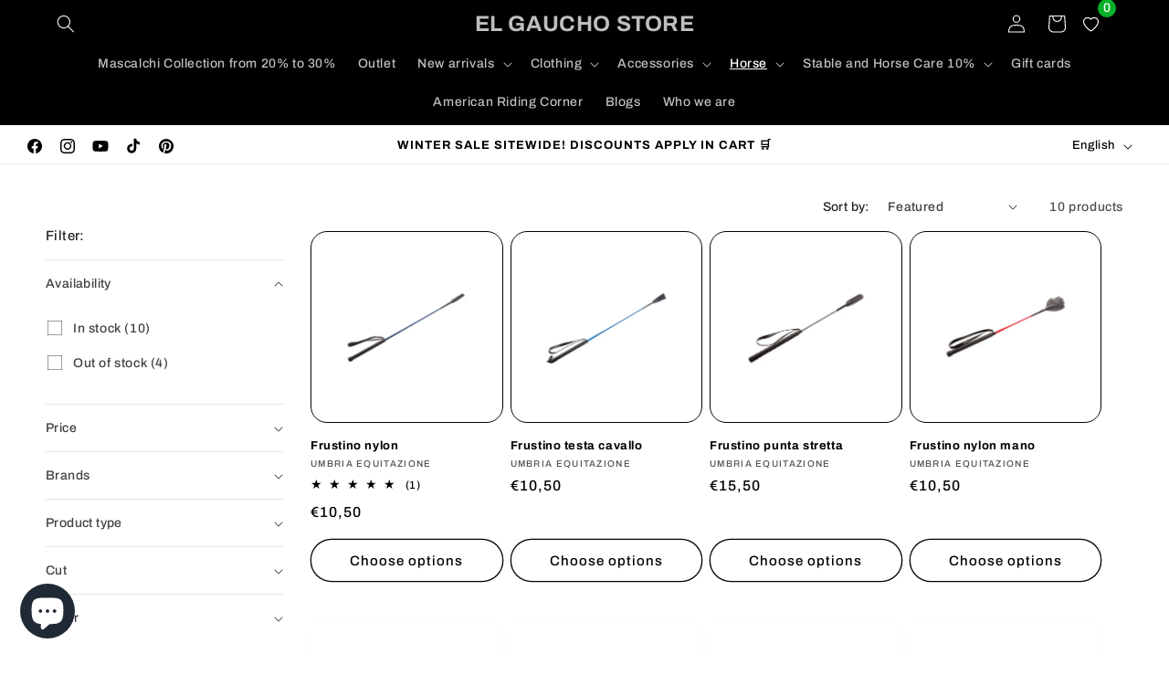

--- FILE ---
content_type: text/javascript; charset=utf-8
request_url: https://elgauchosport.com/en/products/frustino-bicolore-manico-golf.js
body_size: 503
content:
{"id":5731334095007,"title":"Frustino bicolore","handle":"frustino-bicolore-manico-golf","description":"\u003cp\u003e\u003cstrong\u003eDescrizione prodotto:\u003c\/strong\u003e\u003c\/p\u003e\n\u003cul\u003e\n\u003cli\u003e\u003cspan\u003eFrustino bicolore manico golf modello twisted flying.\u003c\/span\u003e\u003c\/li\u003e\n\u003c\/ul\u003e","published_at":"2020-10-05T15:54:11+02:00","created_at":"2020-10-05T15:54:09+02:00","vendor":"Umbria Equitazione","type":"Frustino","tags":["Frustino","Umbria Equitazione"],"price":2390,"price_min":2390,"price_max":2390,"available":true,"price_varies":false,"compare_at_price":null,"compare_at_price_min":0,"compare_at_price_max":0,"compare_at_price_varies":false,"variants":[{"id":37759917260959,"title":"Nero\/Nero","option1":"Nero\/Nero","option2":null,"option3":null,"sku":"VA01302","requires_shipping":true,"taxable":true,"featured_image":{"id":19477929885855,"product_id":5731334095007,"position":1,"created_at":"2020-10-05T15:54:12+02:00","updated_at":"2020-10-05T15:54:12+02:00","alt":"Frustino bicolore | Umbria equitazione | El gaucho sport","width":1580,"height":1588,"src":"https:\/\/cdn.shopify.com\/s\/files\/1\/0416\/1798\/1599\/products\/97054088-8514-44C5-9071-BAD40DB18F47.jpg?v=1601906052","variant_ids":[37759917260959,37759917293727,37759917326495,37759917359263]},"available":true,"name":"Frustino bicolore - Nero\/Nero","public_title":"Nero\/Nero","options":["Nero\/Nero"],"price":2390,"weight":0,"compare_at_price":null,"inventory_management":null,"barcode":"","featured_media":{"alt":"Frustino bicolore | Umbria equitazione | El gaucho sport","id":11653047451807,"position":1,"preview_image":{"aspect_ratio":0.995,"height":1588,"width":1580,"src":"https:\/\/cdn.shopify.com\/s\/files\/1\/0416\/1798\/1599\/products\/97054088-8514-44C5-9071-BAD40DB18F47.jpg?v=1601906052"}},"requires_selling_plan":false,"selling_plan_allocations":[]},{"id":37759917293727,"title":"Nero\/Marrone","option1":"Nero\/Marrone","option2":null,"option3":null,"sku":"VA01302","requires_shipping":true,"taxable":true,"featured_image":{"id":19477929885855,"product_id":5731334095007,"position":1,"created_at":"2020-10-05T15:54:12+02:00","updated_at":"2020-10-05T15:54:12+02:00","alt":"Frustino bicolore | Umbria equitazione | El gaucho sport","width":1580,"height":1588,"src":"https:\/\/cdn.shopify.com\/s\/files\/1\/0416\/1798\/1599\/products\/97054088-8514-44C5-9071-BAD40DB18F47.jpg?v=1601906052","variant_ids":[37759917260959,37759917293727,37759917326495,37759917359263]},"available":true,"name":"Frustino bicolore - Nero\/Marrone","public_title":"Nero\/Marrone","options":["Nero\/Marrone"],"price":2390,"weight":0,"compare_at_price":null,"inventory_management":null,"barcode":"","featured_media":{"alt":"Frustino bicolore | Umbria equitazione | El gaucho sport","id":11653047451807,"position":1,"preview_image":{"aspect_ratio":0.995,"height":1588,"width":1580,"src":"https:\/\/cdn.shopify.com\/s\/files\/1\/0416\/1798\/1599\/products\/97054088-8514-44C5-9071-BAD40DB18F47.jpg?v=1601906052"}},"requires_selling_plan":false,"selling_plan_allocations":[]},{"id":37759917326495,"title":"Blu\/Nero","option1":"Blu\/Nero","option2":null,"option3":null,"sku":"VA01302","requires_shipping":true,"taxable":true,"featured_image":{"id":19477929885855,"product_id":5731334095007,"position":1,"created_at":"2020-10-05T15:54:12+02:00","updated_at":"2020-10-05T15:54:12+02:00","alt":"Frustino bicolore | Umbria equitazione | El gaucho sport","width":1580,"height":1588,"src":"https:\/\/cdn.shopify.com\/s\/files\/1\/0416\/1798\/1599\/products\/97054088-8514-44C5-9071-BAD40DB18F47.jpg?v=1601906052","variant_ids":[37759917260959,37759917293727,37759917326495,37759917359263]},"available":true,"name":"Frustino bicolore - Blu\/Nero","public_title":"Blu\/Nero","options":["Blu\/Nero"],"price":2390,"weight":0,"compare_at_price":null,"inventory_management":null,"barcode":"","featured_media":{"alt":"Frustino bicolore | Umbria equitazione | El gaucho sport","id":11653047451807,"position":1,"preview_image":{"aspect_ratio":0.995,"height":1588,"width":1580,"src":"https:\/\/cdn.shopify.com\/s\/files\/1\/0416\/1798\/1599\/products\/97054088-8514-44C5-9071-BAD40DB18F47.jpg?v=1601906052"}},"requires_selling_plan":false,"selling_plan_allocations":[]},{"id":37759917359263,"title":"Rosso\/Nero","option1":"Rosso\/Nero","option2":null,"option3":null,"sku":"VA01302","requires_shipping":true,"taxable":true,"featured_image":{"id":19477929885855,"product_id":5731334095007,"position":1,"created_at":"2020-10-05T15:54:12+02:00","updated_at":"2020-10-05T15:54:12+02:00","alt":"Frustino bicolore | Umbria equitazione | El gaucho sport","width":1580,"height":1588,"src":"https:\/\/cdn.shopify.com\/s\/files\/1\/0416\/1798\/1599\/products\/97054088-8514-44C5-9071-BAD40DB18F47.jpg?v=1601906052","variant_ids":[37759917260959,37759917293727,37759917326495,37759917359263]},"available":true,"name":"Frustino bicolore - Rosso\/Nero","public_title":"Rosso\/Nero","options":["Rosso\/Nero"],"price":2390,"weight":0,"compare_at_price":null,"inventory_management":null,"barcode":"","featured_media":{"alt":"Frustino bicolore | Umbria equitazione | El gaucho sport","id":11653047451807,"position":1,"preview_image":{"aspect_ratio":0.995,"height":1588,"width":1580,"src":"https:\/\/cdn.shopify.com\/s\/files\/1\/0416\/1798\/1599\/products\/97054088-8514-44C5-9071-BAD40DB18F47.jpg?v=1601906052"}},"requires_selling_plan":false,"selling_plan_allocations":[]}],"images":["\/\/cdn.shopify.com\/s\/files\/1\/0416\/1798\/1599\/products\/97054088-8514-44C5-9071-BAD40DB18F47.jpg?v=1601906052"],"featured_image":"\/\/cdn.shopify.com\/s\/files\/1\/0416\/1798\/1599\/products\/97054088-8514-44C5-9071-BAD40DB18F47.jpg?v=1601906052","options":[{"name":"Colore","position":1,"values":["Nero\/Nero","Nero\/Marrone","Blu\/Nero","Rosso\/Nero"]}],"url":"\/en\/products\/frustino-bicolore-manico-golf","media":[{"alt":"Frustino bicolore | Umbria equitazione | El gaucho sport","id":11653047451807,"position":1,"preview_image":{"aspect_ratio":0.995,"height":1588,"width":1580,"src":"https:\/\/cdn.shopify.com\/s\/files\/1\/0416\/1798\/1599\/products\/97054088-8514-44C5-9071-BAD40DB18F47.jpg?v=1601906052"},"aspect_ratio":0.995,"height":1588,"media_type":"image","src":"https:\/\/cdn.shopify.com\/s\/files\/1\/0416\/1798\/1599\/products\/97054088-8514-44C5-9071-BAD40DB18F47.jpg?v=1601906052","width":1580}],"requires_selling_plan":false,"selling_plan_groups":[]}

--- FILE ---
content_type: text/javascript; charset=utf-8
request_url: https://elgauchosport.com/en/products/frustino-strass.js
body_size: 507
content:
{"id":5731307782303,"title":"Frustino strass","handle":"frustino-strass","description":"\u003cp\u003e\u003cstrong\u003eDescrizione prodotto:\u003c\/strong\u003e\u003c\/p\u003e\n\u003cul\u003e\n\u003cli\u003e\u003cspan\u003eFrustino in nylon manico grip modello diamond velvet.\u003c\/span\u003e\u003c\/li\u003e\n\u003c\/ul\u003e","published_at":"2020-10-05T15:48:18+02:00","created_at":"2020-10-05T15:48:15+02:00","vendor":"Umbria Equitazione","type":"Frustino","tags":["Frustino","Umbria Equitazione"],"price":2490,"price_min":2490,"price_max":2490,"available":true,"price_varies":false,"compare_at_price":null,"compare_at_price_min":0,"compare_at_price_max":0,"compare_at_price_varies":false,"variants":[{"id":37759875023007,"title":"Nero","option1":"Nero","option2":null,"option3":null,"sku":"VA01307","requires_shipping":true,"taxable":true,"featured_image":{"id":19477818572959,"product_id":5731307782303,"position":1,"created_at":"2020-10-05T15:48:17+02:00","updated_at":"2020-10-05T15:48:17+02:00","alt":"Frustino strass | Umbria equitazione | El gaucho sport","width":1581,"height":1587,"src":"https:\/\/cdn.shopify.com\/s\/files\/1\/0416\/1798\/1599\/products\/77A9E34B-121D-43C2-A243-A0580507E22C.jpg?v=1601905697","variant_ids":[37759875023007,37759875055775,37759875088543,37759875121311]},"available":true,"name":"Frustino strass - Nero","public_title":"Nero","options":["Nero"],"price":2490,"weight":0,"compare_at_price":null,"inventory_management":null,"barcode":"","featured_media":{"alt":"Frustino strass | Umbria equitazione | El gaucho sport","id":11652935680159,"position":1,"preview_image":{"aspect_ratio":0.996,"height":1587,"width":1581,"src":"https:\/\/cdn.shopify.com\/s\/files\/1\/0416\/1798\/1599\/products\/77A9E34B-121D-43C2-A243-A0580507E22C.jpg?v=1601905697"}},"requires_selling_plan":false,"selling_plan_allocations":[]},{"id":37759875055775,"title":"Rosso\/Nero","option1":"Rosso\/Nero","option2":null,"option3":null,"sku":"VA01307","requires_shipping":true,"taxable":true,"featured_image":{"id":19477818572959,"product_id":5731307782303,"position":1,"created_at":"2020-10-05T15:48:17+02:00","updated_at":"2020-10-05T15:48:17+02:00","alt":"Frustino strass | Umbria equitazione | El gaucho sport","width":1581,"height":1587,"src":"https:\/\/cdn.shopify.com\/s\/files\/1\/0416\/1798\/1599\/products\/77A9E34B-121D-43C2-A243-A0580507E22C.jpg?v=1601905697","variant_ids":[37759875023007,37759875055775,37759875088543,37759875121311]},"available":true,"name":"Frustino strass - Rosso\/Nero","public_title":"Rosso\/Nero","options":["Rosso\/Nero"],"price":2490,"weight":0,"compare_at_price":null,"inventory_management":null,"barcode":"","featured_media":{"alt":"Frustino strass | Umbria equitazione | El gaucho sport","id":11652935680159,"position":1,"preview_image":{"aspect_ratio":0.996,"height":1587,"width":1581,"src":"https:\/\/cdn.shopify.com\/s\/files\/1\/0416\/1798\/1599\/products\/77A9E34B-121D-43C2-A243-A0580507E22C.jpg?v=1601905697"}},"requires_selling_plan":false,"selling_plan_allocations":[]},{"id":37759875088543,"title":"Blu","option1":"Blu","option2":null,"option3":null,"sku":"VA01307","requires_shipping":true,"taxable":true,"featured_image":{"id":19477818572959,"product_id":5731307782303,"position":1,"created_at":"2020-10-05T15:48:17+02:00","updated_at":"2020-10-05T15:48:17+02:00","alt":"Frustino strass | Umbria equitazione | El gaucho sport","width":1581,"height":1587,"src":"https:\/\/cdn.shopify.com\/s\/files\/1\/0416\/1798\/1599\/products\/77A9E34B-121D-43C2-A243-A0580507E22C.jpg?v=1601905697","variant_ids":[37759875023007,37759875055775,37759875088543,37759875121311]},"available":false,"name":"Frustino strass - Blu","public_title":"Blu","options":["Blu"],"price":2490,"weight":0,"compare_at_price":null,"inventory_management":"shopify","barcode":"","featured_media":{"alt":"Frustino strass | Umbria equitazione | El gaucho sport","id":11652935680159,"position":1,"preview_image":{"aspect_ratio":0.996,"height":1587,"width":1581,"src":"https:\/\/cdn.shopify.com\/s\/files\/1\/0416\/1798\/1599\/products\/77A9E34B-121D-43C2-A243-A0580507E22C.jpg?v=1601905697"}},"requires_selling_plan":false,"selling_plan_allocations":[]},{"id":37759875121311,"title":"Rosso","option1":"Rosso","option2":null,"option3":null,"sku":"VA01307","requires_shipping":true,"taxable":true,"featured_image":{"id":19477818572959,"product_id":5731307782303,"position":1,"created_at":"2020-10-05T15:48:17+02:00","updated_at":"2020-10-05T15:48:17+02:00","alt":"Frustino strass | Umbria equitazione | El gaucho sport","width":1581,"height":1587,"src":"https:\/\/cdn.shopify.com\/s\/files\/1\/0416\/1798\/1599\/products\/77A9E34B-121D-43C2-A243-A0580507E22C.jpg?v=1601905697","variant_ids":[37759875023007,37759875055775,37759875088543,37759875121311]},"available":true,"name":"Frustino strass - Rosso","public_title":"Rosso","options":["Rosso"],"price":2490,"weight":0,"compare_at_price":null,"inventory_management":null,"barcode":"","featured_media":{"alt":"Frustino strass | Umbria equitazione | El gaucho sport","id":11652935680159,"position":1,"preview_image":{"aspect_ratio":0.996,"height":1587,"width":1581,"src":"https:\/\/cdn.shopify.com\/s\/files\/1\/0416\/1798\/1599\/products\/77A9E34B-121D-43C2-A243-A0580507E22C.jpg?v=1601905697"}},"requires_selling_plan":false,"selling_plan_allocations":[]}],"images":["\/\/cdn.shopify.com\/s\/files\/1\/0416\/1798\/1599\/products\/77A9E34B-121D-43C2-A243-A0580507E22C.jpg?v=1601905697"],"featured_image":"\/\/cdn.shopify.com\/s\/files\/1\/0416\/1798\/1599\/products\/77A9E34B-121D-43C2-A243-A0580507E22C.jpg?v=1601905697","options":[{"name":"Colore","position":1,"values":["Nero","Rosso\/Nero","Blu","Rosso"]}],"url":"\/en\/products\/frustino-strass","media":[{"alt":"Frustino strass | Umbria equitazione | El gaucho sport","id":11652935680159,"position":1,"preview_image":{"aspect_ratio":0.996,"height":1587,"width":1581,"src":"https:\/\/cdn.shopify.com\/s\/files\/1\/0416\/1798\/1599\/products\/77A9E34B-121D-43C2-A243-A0580507E22C.jpg?v=1601905697"},"aspect_ratio":0.996,"height":1587,"media_type":"image","src":"https:\/\/cdn.shopify.com\/s\/files\/1\/0416\/1798\/1599\/products\/77A9E34B-121D-43C2-A243-A0580507E22C.jpg?v=1601905697","width":1581}],"requires_selling_plan":false,"selling_plan_groups":[]}

--- FILE ---
content_type: text/javascript; charset=utf-8
request_url: https://elgauchosport.com/en/products/frustino-nylon-2.js
body_size: 565
content:
{"id":5731858317471,"title":"Frustino nylon","handle":"frustino-nylon-2","description":"\u003cp\u003e\u003cstrong\u003eDescrizione prodotto:\u003c\/strong\u003e\u003c\/p\u003e\n\u003cul\u003e\n\u003cli\u003e\u003cspan\u003eFrustino in nylon con passamano.\u003c\/span\u003e\u003c\/li\u003e\n\u003c\/ul\u003e","published_at":"2020-10-05T18:19:40+02:00","created_at":"2020-10-05T18:19:37+02:00","vendor":"Umbria Equitazione","type":"Frustino","tags":["Frustino","Umbria Equitazione"],"price":1050,"price_min":1050,"price_max":1050,"available":true,"price_varies":false,"compare_at_price":null,"compare_at_price_min":0,"compare_at_price_max":0,"compare_at_price_varies":false,"variants":[{"id":37760057016479,"title":"Nero","option1":"Nero","option2":null,"option3":null,"sku":"VA00260","requires_shipping":true,"taxable":true,"featured_image":{"id":19480777883807,"product_id":5731858317471,"position":1,"created_at":"2020-10-05T18:19:40+02:00","updated_at":"2020-10-05T18:19:40+02:00","alt":"Frustino Nylon | Umbria Equitazione | El gaucho store","width":1578,"height":1578,"src":"https:\/\/cdn.shopify.com\/s\/files\/1\/0416\/1798\/1599\/products\/BA7A6CB8-AB40-4C50-ACAE-78E991F0EBD4.jpg?v=1601914780","variant_ids":[37760057016479,37760057049247,37760057082015,37760057114783,37760057147551,37760057180319,37760057213087,37760057278623,37760057311391,37760057344159]},"available":true,"name":"Frustino nylon - Nero","public_title":"Nero","options":["Nero"],"price":1050,"weight":0,"compare_at_price":null,"inventory_management":null,"barcode":"10513608","featured_media":{"alt":"Frustino Nylon | Umbria Equitazione | El gaucho store","id":11655896858783,"position":1,"preview_image":{"aspect_ratio":1.0,"height":1578,"width":1578,"src":"https:\/\/cdn.shopify.com\/s\/files\/1\/0416\/1798\/1599\/products\/BA7A6CB8-AB40-4C50-ACAE-78E991F0EBD4.jpg?v=1601914780"}},"requires_selling_plan":false,"selling_plan_allocations":[]},{"id":37760057049247,"title":"Marrone","option1":"Marrone","option2":null,"option3":null,"sku":"VA00260","requires_shipping":true,"taxable":true,"featured_image":{"id":19480777883807,"product_id":5731858317471,"position":1,"created_at":"2020-10-05T18:19:40+02:00","updated_at":"2020-10-05T18:19:40+02:00","alt":"Frustino Nylon | Umbria Equitazione | El gaucho store","width":1578,"height":1578,"src":"https:\/\/cdn.shopify.com\/s\/files\/1\/0416\/1798\/1599\/products\/BA7A6CB8-AB40-4C50-ACAE-78E991F0EBD4.jpg?v=1601914780","variant_ids":[37760057016479,37760057049247,37760057082015,37760057114783,37760057147551,37760057180319,37760057213087,37760057278623,37760057311391,37760057344159]},"available":true,"name":"Frustino nylon - Marrone","public_title":"Marrone","options":["Marrone"],"price":1050,"weight":0,"compare_at_price":null,"inventory_management":null,"barcode":"","featured_media":{"alt":"Frustino Nylon | Umbria Equitazione | El gaucho store","id":11655896858783,"position":1,"preview_image":{"aspect_ratio":1.0,"height":1578,"width":1578,"src":"https:\/\/cdn.shopify.com\/s\/files\/1\/0416\/1798\/1599\/products\/BA7A6CB8-AB40-4C50-ACAE-78E991F0EBD4.jpg?v=1601914780"}},"requires_selling_plan":false,"selling_plan_allocations":[]},{"id":37760057082015,"title":"Bordeaux","option1":"Bordeaux","option2":null,"option3":null,"sku":"VA00260","requires_shipping":true,"taxable":true,"featured_image":{"id":19480777883807,"product_id":5731858317471,"position":1,"created_at":"2020-10-05T18:19:40+02:00","updated_at":"2020-10-05T18:19:40+02:00","alt":"Frustino Nylon | Umbria Equitazione | El gaucho store","width":1578,"height":1578,"src":"https:\/\/cdn.shopify.com\/s\/files\/1\/0416\/1798\/1599\/products\/BA7A6CB8-AB40-4C50-ACAE-78E991F0EBD4.jpg?v=1601914780","variant_ids":[37760057016479,37760057049247,37760057082015,37760057114783,37760057147551,37760057180319,37760057213087,37760057278623,37760057311391,37760057344159]},"available":true,"name":"Frustino nylon - Bordeaux","public_title":"Bordeaux","options":["Bordeaux"],"price":1050,"weight":0,"compare_at_price":null,"inventory_management":null,"barcode":"8051360507441","featured_media":{"alt":"Frustino Nylon | Umbria Equitazione | El gaucho store","id":11655896858783,"position":1,"preview_image":{"aspect_ratio":1.0,"height":1578,"width":1578,"src":"https:\/\/cdn.shopify.com\/s\/files\/1\/0416\/1798\/1599\/products\/BA7A6CB8-AB40-4C50-ACAE-78E991F0EBD4.jpg?v=1601914780"}},"requires_selling_plan":false,"selling_plan_allocations":[]},{"id":37760057114783,"title":"Fucsia","option1":"Fucsia","option2":null,"option3":null,"sku":"VA00260","requires_shipping":true,"taxable":true,"featured_image":{"id":19480777883807,"product_id":5731858317471,"position":1,"created_at":"2020-10-05T18:19:40+02:00","updated_at":"2020-10-05T18:19:40+02:00","alt":"Frustino Nylon | Umbria Equitazione | El gaucho store","width":1578,"height":1578,"src":"https:\/\/cdn.shopify.com\/s\/files\/1\/0416\/1798\/1599\/products\/BA7A6CB8-AB40-4C50-ACAE-78E991F0EBD4.jpg?v=1601914780","variant_ids":[37760057016479,37760057049247,37760057082015,37760057114783,37760057147551,37760057180319,37760057213087,37760057278623,37760057311391,37760057344159]},"available":true,"name":"Frustino nylon - Fucsia","public_title":"Fucsia","options":["Fucsia"],"price":1050,"weight":0,"compare_at_price":null,"inventory_management":null,"barcode":"","featured_media":{"alt":"Frustino Nylon | Umbria Equitazione | El gaucho store","id":11655896858783,"position":1,"preview_image":{"aspect_ratio":1.0,"height":1578,"width":1578,"src":"https:\/\/cdn.shopify.com\/s\/files\/1\/0416\/1798\/1599\/products\/BA7A6CB8-AB40-4C50-ACAE-78E991F0EBD4.jpg?v=1601914780"}},"requires_selling_plan":false,"selling_plan_allocations":[]},{"id":37760057147551,"title":"Verde","option1":"Verde","option2":null,"option3":null,"sku":"VA00260","requires_shipping":true,"taxable":true,"featured_image":{"id":19480777883807,"product_id":5731858317471,"position":1,"created_at":"2020-10-05T18:19:40+02:00","updated_at":"2020-10-05T18:19:40+02:00","alt":"Frustino Nylon | Umbria Equitazione | El gaucho store","width":1578,"height":1578,"src":"https:\/\/cdn.shopify.com\/s\/files\/1\/0416\/1798\/1599\/products\/BA7A6CB8-AB40-4C50-ACAE-78E991F0EBD4.jpg?v=1601914780","variant_ids":[37760057016479,37760057049247,37760057082015,37760057114783,37760057147551,37760057180319,37760057213087,37760057278623,37760057311391,37760057344159]},"available":true,"name":"Frustino nylon - Verde","public_title":"Verde","options":["Verde"],"price":1050,"weight":0,"compare_at_price":null,"inventory_management":null,"barcode":"","featured_media":{"alt":"Frustino Nylon | Umbria Equitazione | El gaucho store","id":11655896858783,"position":1,"preview_image":{"aspect_ratio":1.0,"height":1578,"width":1578,"src":"https:\/\/cdn.shopify.com\/s\/files\/1\/0416\/1798\/1599\/products\/BA7A6CB8-AB40-4C50-ACAE-78E991F0EBD4.jpg?v=1601914780"}},"requires_selling_plan":false,"selling_plan_allocations":[]},{"id":37760057180319,"title":"Lime","option1":"Lime","option2":null,"option3":null,"sku":"VA00260","requires_shipping":true,"taxable":true,"featured_image":{"id":19480777883807,"product_id":5731858317471,"position":1,"created_at":"2020-10-05T18:19:40+02:00","updated_at":"2020-10-05T18:19:40+02:00","alt":"Frustino Nylon | Umbria Equitazione | El gaucho store","width":1578,"height":1578,"src":"https:\/\/cdn.shopify.com\/s\/files\/1\/0416\/1798\/1599\/products\/BA7A6CB8-AB40-4C50-ACAE-78E991F0EBD4.jpg?v=1601914780","variant_ids":[37760057016479,37760057049247,37760057082015,37760057114783,37760057147551,37760057180319,37760057213087,37760057278623,37760057311391,37760057344159]},"available":true,"name":"Frustino nylon - Lime","public_title":"Lime","options":["Lime"],"price":1050,"weight":0,"compare_at_price":null,"inventory_management":null,"barcode":"","featured_media":{"alt":"Frustino Nylon | Umbria Equitazione | El gaucho store","id":11655896858783,"position":1,"preview_image":{"aspect_ratio":1.0,"height":1578,"width":1578,"src":"https:\/\/cdn.shopify.com\/s\/files\/1\/0416\/1798\/1599\/products\/BA7A6CB8-AB40-4C50-ACAE-78E991F0EBD4.jpg?v=1601914780"}},"requires_selling_plan":false,"selling_plan_allocations":[]},{"id":37760057213087,"title":"Blu Navy","option1":"Blu Navy","option2":null,"option3":null,"sku":"VA00260","requires_shipping":true,"taxable":true,"featured_image":{"id":19480777883807,"product_id":5731858317471,"position":1,"created_at":"2020-10-05T18:19:40+02:00","updated_at":"2020-10-05T18:19:40+02:00","alt":"Frustino Nylon | Umbria Equitazione | El gaucho store","width":1578,"height":1578,"src":"https:\/\/cdn.shopify.com\/s\/files\/1\/0416\/1798\/1599\/products\/BA7A6CB8-AB40-4C50-ACAE-78E991F0EBD4.jpg?v=1601914780","variant_ids":[37760057016479,37760057049247,37760057082015,37760057114783,37760057147551,37760057180319,37760057213087,37760057278623,37760057311391,37760057344159]},"available":true,"name":"Frustino nylon - Blu Navy","public_title":"Blu Navy","options":["Blu Navy"],"price":1050,"weight":0,"compare_at_price":null,"inventory_management":null,"barcode":"10513608","featured_media":{"alt":"Frustino Nylon | Umbria Equitazione | El gaucho store","id":11655896858783,"position":1,"preview_image":{"aspect_ratio":1.0,"height":1578,"width":1578,"src":"https:\/\/cdn.shopify.com\/s\/files\/1\/0416\/1798\/1599\/products\/BA7A6CB8-AB40-4C50-ACAE-78E991F0EBD4.jpg?v=1601914780"}},"requires_selling_plan":false,"selling_plan_allocations":[]},{"id":37760057278623,"title":"Rosso","option1":"Rosso","option2":null,"option3":null,"sku":"VA00260","requires_shipping":true,"taxable":true,"featured_image":{"id":19480777883807,"product_id":5731858317471,"position":1,"created_at":"2020-10-05T18:19:40+02:00","updated_at":"2020-10-05T18:19:40+02:00","alt":"Frustino Nylon | Umbria Equitazione | El gaucho store","width":1578,"height":1578,"src":"https:\/\/cdn.shopify.com\/s\/files\/1\/0416\/1798\/1599\/products\/BA7A6CB8-AB40-4C50-ACAE-78E991F0EBD4.jpg?v=1601914780","variant_ids":[37760057016479,37760057049247,37760057082015,37760057114783,37760057147551,37760057180319,37760057213087,37760057278623,37760057311391,37760057344159]},"available":true,"name":"Frustino nylon - Rosso","public_title":"Rosso","options":["Rosso"],"price":1050,"weight":0,"compare_at_price":null,"inventory_management":null,"barcode":"","featured_media":{"alt":"Frustino Nylon | Umbria Equitazione | El gaucho store","id":11655896858783,"position":1,"preview_image":{"aspect_ratio":1.0,"height":1578,"width":1578,"src":"https:\/\/cdn.shopify.com\/s\/files\/1\/0416\/1798\/1599\/products\/BA7A6CB8-AB40-4C50-ACAE-78E991F0EBD4.jpg?v=1601914780"}},"requires_selling_plan":false,"selling_plan_allocations":[]},{"id":37760057311391,"title":"Blu royal","option1":"Blu royal","option2":null,"option3":null,"sku":"VA00260","requires_shipping":true,"taxable":true,"featured_image":{"id":19480777883807,"product_id":5731858317471,"position":1,"created_at":"2020-10-05T18:19:40+02:00","updated_at":"2020-10-05T18:19:40+02:00","alt":"Frustino Nylon | Umbria Equitazione | El gaucho store","width":1578,"height":1578,"src":"https:\/\/cdn.shopify.com\/s\/files\/1\/0416\/1798\/1599\/products\/BA7A6CB8-AB40-4C50-ACAE-78E991F0EBD4.jpg?v=1601914780","variant_ids":[37760057016479,37760057049247,37760057082015,37760057114783,37760057147551,37760057180319,37760057213087,37760057278623,37760057311391,37760057344159]},"available":true,"name":"Frustino nylon - Blu royal","public_title":"Blu royal","options":["Blu royal"],"price":1050,"weight":0,"compare_at_price":null,"inventory_management":null,"barcode":"","featured_media":{"alt":"Frustino Nylon | Umbria Equitazione | El gaucho store","id":11655896858783,"position":1,"preview_image":{"aspect_ratio":1.0,"height":1578,"width":1578,"src":"https:\/\/cdn.shopify.com\/s\/files\/1\/0416\/1798\/1599\/products\/BA7A6CB8-AB40-4C50-ACAE-78E991F0EBD4.jpg?v=1601914780"}},"requires_selling_plan":false,"selling_plan_allocations":[]},{"id":37760057344159,"title":"Giallo","option1":"Giallo","option2":null,"option3":null,"sku":"VA00260","requires_shipping":true,"taxable":true,"featured_image":{"id":19480777883807,"product_id":5731858317471,"position":1,"created_at":"2020-10-05T18:19:40+02:00","updated_at":"2020-10-05T18:19:40+02:00","alt":"Frustino Nylon | Umbria Equitazione | El gaucho store","width":1578,"height":1578,"src":"https:\/\/cdn.shopify.com\/s\/files\/1\/0416\/1798\/1599\/products\/BA7A6CB8-AB40-4C50-ACAE-78E991F0EBD4.jpg?v=1601914780","variant_ids":[37760057016479,37760057049247,37760057082015,37760057114783,37760057147551,37760057180319,37760057213087,37760057278623,37760057311391,37760057344159]},"available":true,"name":"Frustino nylon - Giallo","public_title":"Giallo","options":["Giallo"],"price":1050,"weight":0,"compare_at_price":null,"inventory_management":null,"barcode":"","featured_media":{"alt":"Frustino Nylon | Umbria Equitazione | El gaucho store","id":11655896858783,"position":1,"preview_image":{"aspect_ratio":1.0,"height":1578,"width":1578,"src":"https:\/\/cdn.shopify.com\/s\/files\/1\/0416\/1798\/1599\/products\/BA7A6CB8-AB40-4C50-ACAE-78E991F0EBD4.jpg?v=1601914780"}},"requires_selling_plan":false,"selling_plan_allocations":[]}],"images":["\/\/cdn.shopify.com\/s\/files\/1\/0416\/1798\/1599\/products\/BA7A6CB8-AB40-4C50-ACAE-78E991F0EBD4.jpg?v=1601914780"],"featured_image":"\/\/cdn.shopify.com\/s\/files\/1\/0416\/1798\/1599\/products\/BA7A6CB8-AB40-4C50-ACAE-78E991F0EBD4.jpg?v=1601914780","options":[{"name":"Colore","position":1,"values":["Nero","Marrone","Bordeaux","Fucsia","Verde","Lime","Blu Navy","Rosso","Blu royal","Giallo"]}],"url":"\/en\/products\/frustino-nylon-2","media":[{"alt":"Frustino Nylon | Umbria Equitazione | El gaucho store","id":11655896858783,"position":1,"preview_image":{"aspect_ratio":1.0,"height":1578,"width":1578,"src":"https:\/\/cdn.shopify.com\/s\/files\/1\/0416\/1798\/1599\/products\/BA7A6CB8-AB40-4C50-ACAE-78E991F0EBD4.jpg?v=1601914780"},"aspect_ratio":1.0,"height":1578,"media_type":"image","src":"https:\/\/cdn.shopify.com\/s\/files\/1\/0416\/1798\/1599\/products\/BA7A6CB8-AB40-4C50-ACAE-78E991F0EBD4.jpg?v=1601914780","width":1578}],"requires_selling_plan":false,"selling_plan_groups":[]}

--- FILE ---
content_type: text/javascript; charset=utf-8
request_url: https://elgauchosport.com/en/products/frustino-nylon.js
body_size: 755
content:
{"id":5731530506399,"title":"Frustino punta stretta","handle":"frustino-nylon","description":"\u003cp\u003e\u003cstrong\u003eDescrizione prodotto:\u003c\/strong\u003e\u003c\/p\u003e\n\u003cul\u003e\n\u003cli\u003e\u003cspan\u003eFrustino in nylon con punta stretta.\u003c\/span\u003e\u003c\/li\u003e\n\u003c\/ul\u003e","published_at":"2020-10-05T16:49:45+02:00","created_at":"2020-10-05T16:49:43+02:00","vendor":"Umbria Equitazione","type":"Frustino","tags":["Frustino","Umbria Equitazione"],"price":1550,"price_min":1550,"price_max":1550,"available":true,"price_varies":false,"compare_at_price":null,"compare_at_price_min":0,"compare_at_price_max":0,"compare_at_price_varies":false,"variants":[{"id":37759964840095,"title":"Nero","option1":"Nero","option2":null,"option3":null,"sku":"VA01301","requires_shipping":true,"taxable":true,"featured_image":{"id":19478977839263,"product_id":5731530506399,"position":1,"created_at":"2020-10-05T16:49:46+02:00","updated_at":"2020-10-05T16:49:46+02:00","alt":"Frustino punta stretta | Umbria equitazione | El gaucho sport","width":1589,"height":1592,"src":"https:\/\/cdn.shopify.com\/s\/files\/1\/0416\/1798\/1599\/products\/FA8D4812-2902-4033-AFD2-E6D87601E4C3.jpg?v=1601909386","variant_ids":[37759964840095,37759964872863,37759964905631,37759964938399,37759964971167]},"available":true,"name":"Frustino punta stretta - Nero","public_title":"Nero","options":["Nero"],"price":1550,"weight":0,"compare_at_price":null,"inventory_management":null,"barcode":"","featured_media":{"alt":"Frustino punta stretta | Umbria equitazione | El gaucho sport","id":11654095241375,"position":1,"preview_image":{"aspect_ratio":0.998,"height":1592,"width":1589,"src":"https:\/\/cdn.shopify.com\/s\/files\/1\/0416\/1798\/1599\/products\/FA8D4812-2902-4033-AFD2-E6D87601E4C3.jpg?v=1601909386"}},"requires_selling_plan":false,"selling_plan_allocations":[]},{"id":37759964872863,"title":"Verde","option1":"Verde","option2":null,"option3":null,"sku":"VA01301","requires_shipping":true,"taxable":true,"featured_image":{"id":19478977839263,"product_id":5731530506399,"position":1,"created_at":"2020-10-05T16:49:46+02:00","updated_at":"2020-10-05T16:49:46+02:00","alt":"Frustino punta stretta | Umbria equitazione | El gaucho sport","width":1589,"height":1592,"src":"https:\/\/cdn.shopify.com\/s\/files\/1\/0416\/1798\/1599\/products\/FA8D4812-2902-4033-AFD2-E6D87601E4C3.jpg?v=1601909386","variant_ids":[37759964840095,37759964872863,37759964905631,37759964938399,37759964971167]},"available":true,"name":"Frustino punta stretta - Verde","public_title":"Verde","options":["Verde"],"price":1550,"weight":0,"compare_at_price":null,"inventory_management":null,"barcode":"","featured_media":{"alt":"Frustino punta stretta | Umbria equitazione | El gaucho sport","id":11654095241375,"position":1,"preview_image":{"aspect_ratio":0.998,"height":1592,"width":1589,"src":"https:\/\/cdn.shopify.com\/s\/files\/1\/0416\/1798\/1599\/products\/FA8D4812-2902-4033-AFD2-E6D87601E4C3.jpg?v=1601909386"}},"requires_selling_plan":false,"selling_plan_allocations":[]},{"id":37759964905631,"title":"Grigio","option1":"Grigio","option2":null,"option3":null,"sku":"VA01301","requires_shipping":true,"taxable":true,"featured_image":{"id":19478977839263,"product_id":5731530506399,"position":1,"created_at":"2020-10-05T16:49:46+02:00","updated_at":"2020-10-05T16:49:46+02:00","alt":"Frustino punta stretta | Umbria equitazione | El gaucho sport","width":1589,"height":1592,"src":"https:\/\/cdn.shopify.com\/s\/files\/1\/0416\/1798\/1599\/products\/FA8D4812-2902-4033-AFD2-E6D87601E4C3.jpg?v=1601909386","variant_ids":[37759964840095,37759964872863,37759964905631,37759964938399,37759964971167]},"available":true,"name":"Frustino punta stretta - Grigio","public_title":"Grigio","options":["Grigio"],"price":1550,"weight":0,"compare_at_price":null,"inventory_management":null,"barcode":"","featured_media":{"alt":"Frustino punta stretta | Umbria equitazione | El gaucho sport","id":11654095241375,"position":1,"preview_image":{"aspect_ratio":0.998,"height":1592,"width":1589,"src":"https:\/\/cdn.shopify.com\/s\/files\/1\/0416\/1798\/1599\/products\/FA8D4812-2902-4033-AFD2-E6D87601E4C3.jpg?v=1601909386"}},"requires_selling_plan":false,"selling_plan_allocations":[]},{"id":37759964938399,"title":"Rosso","option1":"Rosso","option2":null,"option3":null,"sku":"VA01301","requires_shipping":true,"taxable":true,"featured_image":{"id":19478977839263,"product_id":5731530506399,"position":1,"created_at":"2020-10-05T16:49:46+02:00","updated_at":"2020-10-05T16:49:46+02:00","alt":"Frustino punta stretta | Umbria equitazione | El gaucho sport","width":1589,"height":1592,"src":"https:\/\/cdn.shopify.com\/s\/files\/1\/0416\/1798\/1599\/products\/FA8D4812-2902-4033-AFD2-E6D87601E4C3.jpg?v=1601909386","variant_ids":[37759964840095,37759964872863,37759964905631,37759964938399,37759964971167]},"available":true,"name":"Frustino punta stretta - Rosso","public_title":"Rosso","options":["Rosso"],"price":1550,"weight":0,"compare_at_price":null,"inventory_management":null,"barcode":"","featured_media":{"alt":"Frustino punta stretta | Umbria equitazione | El gaucho sport","id":11654095241375,"position":1,"preview_image":{"aspect_ratio":0.998,"height":1592,"width":1589,"src":"https:\/\/cdn.shopify.com\/s\/files\/1\/0416\/1798\/1599\/products\/FA8D4812-2902-4033-AFD2-E6D87601E4C3.jpg?v=1601909386"}},"requires_selling_plan":false,"selling_plan_allocations":[]},{"id":37759964971167,"title":"Blu royal","option1":"Blu royal","option2":null,"option3":null,"sku":"VA01301","requires_shipping":true,"taxable":true,"featured_image":{"id":19478977839263,"product_id":5731530506399,"position":1,"created_at":"2020-10-05T16:49:46+02:00","updated_at":"2020-10-05T16:49:46+02:00","alt":"Frustino punta stretta | Umbria equitazione | El gaucho sport","width":1589,"height":1592,"src":"https:\/\/cdn.shopify.com\/s\/files\/1\/0416\/1798\/1599\/products\/FA8D4812-2902-4033-AFD2-E6D87601E4C3.jpg?v=1601909386","variant_ids":[37759964840095,37759964872863,37759964905631,37759964938399,37759964971167]},"available":true,"name":"Frustino punta stretta - Blu royal","public_title":"Blu royal","options":["Blu royal"],"price":1550,"weight":0,"compare_at_price":null,"inventory_management":null,"barcode":"","featured_media":{"alt":"Frustino punta stretta | Umbria equitazione | El gaucho sport","id":11654095241375,"position":1,"preview_image":{"aspect_ratio":0.998,"height":1592,"width":1589,"src":"https:\/\/cdn.shopify.com\/s\/files\/1\/0416\/1798\/1599\/products\/FA8D4812-2902-4033-AFD2-E6D87601E4C3.jpg?v=1601909386"}},"requires_selling_plan":false,"selling_plan_allocations":[]}],"images":["\/\/cdn.shopify.com\/s\/files\/1\/0416\/1798\/1599\/products\/FA8D4812-2902-4033-AFD2-E6D87601E4C3.jpg?v=1601909386"],"featured_image":"\/\/cdn.shopify.com\/s\/files\/1\/0416\/1798\/1599\/products\/FA8D4812-2902-4033-AFD2-E6D87601E4C3.jpg?v=1601909386","options":[{"name":"Colore","position":1,"values":["Nero","Verde","Grigio","Rosso","Blu royal"]}],"url":"\/en\/products\/frustino-nylon","media":[{"alt":"Frustino punta stretta | Umbria equitazione | El gaucho sport","id":11654095241375,"position":1,"preview_image":{"aspect_ratio":0.998,"height":1592,"width":1589,"src":"https:\/\/cdn.shopify.com\/s\/files\/1\/0416\/1798\/1599\/products\/FA8D4812-2902-4033-AFD2-E6D87601E4C3.jpg?v=1601909386"},"aspect_ratio":0.998,"height":1592,"media_type":"image","src":"https:\/\/cdn.shopify.com\/s\/files\/1\/0416\/1798\/1599\/products\/FA8D4812-2902-4033-AFD2-E6D87601E4C3.jpg?v=1601909386","width":1589}],"requires_selling_plan":false,"selling_plan_groups":[]}

--- FILE ---
content_type: text/javascript; charset=utf-8
request_url: https://elgauchosport.com/en/products/frustino-testa-cavallo.js
body_size: 778
content:
{"id":5731804250271,"title":"Frustino testa cavallo","handle":"frustino-testa-cavallo","description":"\u003cp\u003e\u003cstrong\u003eDescrizione prodotto:\u003c\/strong\u003e\u003c\/p\u003e\n\u003cul\u003e\n\u003cli\u003e\u003cspan\u003eFrustino in nylon con manico testa di cavallo.\u003c\/span\u003e\u003c\/li\u003e\n\u003c\/ul\u003e","published_at":"2020-10-05T18:04:32+02:00","created_at":"2020-10-05T18:04:30+02:00","vendor":"Umbria Equitazione","type":"Frustino","tags":["Frustino","Umbria Equitazione"],"price":1050,"price_min":1050,"price_max":1050,"available":true,"price_varies":false,"compare_at_price":null,"compare_at_price_min":0,"compare_at_price_max":0,"compare_at_price_varies":false,"variants":[{"id":37760008487071,"title":"Nero","option1":"Nero","option2":null,"option3":null,"sku":"VA00247","requires_shipping":true,"taxable":true,"featured_image":{"id":19480391975071,"product_id":5731804250271,"position":1,"created_at":"2020-10-05T18:04:33+02:00","updated_at":"2020-10-05T18:04:33+02:00","alt":"Frustino testa cavallo | Umbria Equitazione | El gaucho sport","width":1590,"height":1596,"src":"https:\/\/cdn.shopify.com\/s\/files\/1\/0416\/1798\/1599\/products\/1E5A6EA0-486F-41D1-AB7F-261F7FC576DB.jpg?v=1601913873","variant_ids":[37760008487071,37760008519839,37760008552607,37760008585375,37760008618143,37760008650911]},"available":true,"name":"Frustino testa cavallo - Nero","public_title":"Nero","options":["Nero"],"price":1050,"weight":0,"compare_at_price":null,"inventory_management":null,"barcode":"","featured_media":{"alt":"Frustino testa cavallo | Umbria Equitazione | El gaucho sport","id":11655510425759,"position":1,"preview_image":{"aspect_ratio":0.996,"height":1596,"width":1590,"src":"https:\/\/cdn.shopify.com\/s\/files\/1\/0416\/1798\/1599\/products\/1E5A6EA0-486F-41D1-AB7F-261F7FC576DB.jpg?v=1601913873"}},"requires_selling_plan":false,"selling_plan_allocations":[]},{"id":37760008519839,"title":"Verde","option1":"Verde","option2":null,"option3":null,"sku":"VA00247","requires_shipping":true,"taxable":true,"featured_image":{"id":19480391975071,"product_id":5731804250271,"position":1,"created_at":"2020-10-05T18:04:33+02:00","updated_at":"2020-10-05T18:04:33+02:00","alt":"Frustino testa cavallo | Umbria Equitazione | El gaucho sport","width":1590,"height":1596,"src":"https:\/\/cdn.shopify.com\/s\/files\/1\/0416\/1798\/1599\/products\/1E5A6EA0-486F-41D1-AB7F-261F7FC576DB.jpg?v=1601913873","variant_ids":[37760008487071,37760008519839,37760008552607,37760008585375,37760008618143,37760008650911]},"available":true,"name":"Frustino testa cavallo - Verde","public_title":"Verde","options":["Verde"],"price":1050,"weight":0,"compare_at_price":null,"inventory_management":null,"barcode":"","featured_media":{"alt":"Frustino testa cavallo | Umbria Equitazione | El gaucho sport","id":11655510425759,"position":1,"preview_image":{"aspect_ratio":0.996,"height":1596,"width":1590,"src":"https:\/\/cdn.shopify.com\/s\/files\/1\/0416\/1798\/1599\/products\/1E5A6EA0-486F-41D1-AB7F-261F7FC576DB.jpg?v=1601913873"}},"requires_selling_plan":false,"selling_plan_allocations":[]},{"id":37760008552607,"title":"Lime","option1":"Lime","option2":null,"option3":null,"sku":"VA00247","requires_shipping":true,"taxable":true,"featured_image":{"id":19480391975071,"product_id":5731804250271,"position":1,"created_at":"2020-10-05T18:04:33+02:00","updated_at":"2020-10-05T18:04:33+02:00","alt":"Frustino testa cavallo | Umbria Equitazione | El gaucho sport","width":1590,"height":1596,"src":"https:\/\/cdn.shopify.com\/s\/files\/1\/0416\/1798\/1599\/products\/1E5A6EA0-486F-41D1-AB7F-261F7FC576DB.jpg?v=1601913873","variant_ids":[37760008487071,37760008519839,37760008552607,37760008585375,37760008618143,37760008650911]},"available":true,"name":"Frustino testa cavallo - Lime","public_title":"Lime","options":["Lime"],"price":1050,"weight":0,"compare_at_price":null,"inventory_management":null,"barcode":"","featured_media":{"alt":"Frustino testa cavallo | Umbria Equitazione | El gaucho sport","id":11655510425759,"position":1,"preview_image":{"aspect_ratio":0.996,"height":1596,"width":1590,"src":"https:\/\/cdn.shopify.com\/s\/files\/1\/0416\/1798\/1599\/products\/1E5A6EA0-486F-41D1-AB7F-261F7FC576DB.jpg?v=1601913873"}},"requires_selling_plan":false,"selling_plan_allocations":[]},{"id":37760008585375,"title":"Rosa","option1":"Rosa","option2":null,"option3":null,"sku":"VA00247","requires_shipping":true,"taxable":true,"featured_image":{"id":19480391975071,"product_id":5731804250271,"position":1,"created_at":"2020-10-05T18:04:33+02:00","updated_at":"2020-10-05T18:04:33+02:00","alt":"Frustino testa cavallo | Umbria Equitazione | El gaucho sport","width":1590,"height":1596,"src":"https:\/\/cdn.shopify.com\/s\/files\/1\/0416\/1798\/1599\/products\/1E5A6EA0-486F-41D1-AB7F-261F7FC576DB.jpg?v=1601913873","variant_ids":[37760008487071,37760008519839,37760008552607,37760008585375,37760008618143,37760008650911]},"available":true,"name":"Frustino testa cavallo - Rosa","public_title":"Rosa","options":["Rosa"],"price":1050,"weight":0,"compare_at_price":null,"inventory_management":null,"barcode":"","featured_media":{"alt":"Frustino testa cavallo | Umbria Equitazione | El gaucho sport","id":11655510425759,"position":1,"preview_image":{"aspect_ratio":0.996,"height":1596,"width":1590,"src":"https:\/\/cdn.shopify.com\/s\/files\/1\/0416\/1798\/1599\/products\/1E5A6EA0-486F-41D1-AB7F-261F7FC576DB.jpg?v=1601913873"}},"requires_selling_plan":false,"selling_plan_allocations":[]},{"id":37760008618143,"title":"Rosso","option1":"Rosso","option2":null,"option3":null,"sku":"VA00247","requires_shipping":true,"taxable":true,"featured_image":{"id":19480391975071,"product_id":5731804250271,"position":1,"created_at":"2020-10-05T18:04:33+02:00","updated_at":"2020-10-05T18:04:33+02:00","alt":"Frustino testa cavallo | Umbria Equitazione | El gaucho sport","width":1590,"height":1596,"src":"https:\/\/cdn.shopify.com\/s\/files\/1\/0416\/1798\/1599\/products\/1E5A6EA0-486F-41D1-AB7F-261F7FC576DB.jpg?v=1601913873","variant_ids":[37760008487071,37760008519839,37760008552607,37760008585375,37760008618143,37760008650911]},"available":true,"name":"Frustino testa cavallo - Rosso","public_title":"Rosso","options":["Rosso"],"price":1050,"weight":0,"compare_at_price":null,"inventory_management":null,"barcode":"","featured_media":{"alt":"Frustino testa cavallo | Umbria Equitazione | El gaucho sport","id":11655510425759,"position":1,"preview_image":{"aspect_ratio":0.996,"height":1596,"width":1590,"src":"https:\/\/cdn.shopify.com\/s\/files\/1\/0416\/1798\/1599\/products\/1E5A6EA0-486F-41D1-AB7F-261F7FC576DB.jpg?v=1601913873"}},"requires_selling_plan":false,"selling_plan_allocations":[]},{"id":37760008650911,"title":"Blu royal","option1":"Blu royal","option2":null,"option3":null,"sku":"VA00247","requires_shipping":true,"taxable":true,"featured_image":{"id":19480391975071,"product_id":5731804250271,"position":1,"created_at":"2020-10-05T18:04:33+02:00","updated_at":"2020-10-05T18:04:33+02:00","alt":"Frustino testa cavallo | Umbria Equitazione | El gaucho sport","width":1590,"height":1596,"src":"https:\/\/cdn.shopify.com\/s\/files\/1\/0416\/1798\/1599\/products\/1E5A6EA0-486F-41D1-AB7F-261F7FC576DB.jpg?v=1601913873","variant_ids":[37760008487071,37760008519839,37760008552607,37760008585375,37760008618143,37760008650911]},"available":true,"name":"Frustino testa cavallo - Blu royal","public_title":"Blu royal","options":["Blu royal"],"price":1050,"weight":0,"compare_at_price":null,"inventory_management":null,"barcode":"","featured_media":{"alt":"Frustino testa cavallo | Umbria Equitazione | El gaucho sport","id":11655510425759,"position":1,"preview_image":{"aspect_ratio":0.996,"height":1596,"width":1590,"src":"https:\/\/cdn.shopify.com\/s\/files\/1\/0416\/1798\/1599\/products\/1E5A6EA0-486F-41D1-AB7F-261F7FC576DB.jpg?v=1601913873"}},"requires_selling_plan":false,"selling_plan_allocations":[]}],"images":["\/\/cdn.shopify.com\/s\/files\/1\/0416\/1798\/1599\/products\/1E5A6EA0-486F-41D1-AB7F-261F7FC576DB.jpg?v=1601913873"],"featured_image":"\/\/cdn.shopify.com\/s\/files\/1\/0416\/1798\/1599\/products\/1E5A6EA0-486F-41D1-AB7F-261F7FC576DB.jpg?v=1601913873","options":[{"name":"Colore","position":1,"values":["Nero","Verde","Lime","Rosa","Rosso","Blu royal"]}],"url":"\/en\/products\/frustino-testa-cavallo","media":[{"alt":"Frustino testa cavallo | Umbria Equitazione | El gaucho sport","id":11655510425759,"position":1,"preview_image":{"aspect_ratio":0.996,"height":1596,"width":1590,"src":"https:\/\/cdn.shopify.com\/s\/files\/1\/0416\/1798\/1599\/products\/1E5A6EA0-486F-41D1-AB7F-261F7FC576DB.jpg?v=1601913873"},"aspect_ratio":0.996,"height":1596,"media_type":"image","src":"https:\/\/cdn.shopify.com\/s\/files\/1\/0416\/1798\/1599\/products\/1E5A6EA0-486F-41D1-AB7F-261F7FC576DB.jpg?v=1601913873","width":1590}],"requires_selling_plan":false,"selling_plan_groups":[]}

--- FILE ---
content_type: text/javascript; charset=utf-8
request_url: https://elgauchosport.com/en/products/frustino-manico-lungo.js
body_size: 646
content:
{"id":5731453403295,"title":"Frustino manico lungo MASTER LONG FLAP","handle":"frustino-manico-lungo","description":"\u003cp\u003e\u003cstrong\u003eDescrizione prodotto:\u003c\/strong\u003e\u003c\/p\u003e\n\u003cul\u003e\n\u003cli\u003e\u003cspan\u003eFrustino bicolore manico lungo modello master long flap.\u003c\/span\u003e\u003c\/li\u003e\n\u003c\/ul\u003e","published_at":"2020-10-05T16:26:08+02:00","created_at":"2020-10-05T16:26:04+02:00","vendor":"Umbria Equitazione","type":"Frustino","tags":["Frustino","Umbria Equitazione"],"price":4150,"price_min":4150,"price_max":4150,"available":true,"price_varies":false,"compare_at_price":0,"compare_at_price_min":0,"compare_at_price_max":0,"compare_at_price_varies":false,"variants":[{"id":37759889277087,"title":"Nero\/Nero","option1":"Nero\/Nero","option2":null,"option3":null,"sku":"VA01305","requires_shipping":true,"taxable":true,"featured_image":{"id":19478555558047,"product_id":5731453403295,"position":1,"created_at":"2020-10-05T16:26:06+02:00","updated_at":"2020-10-05T16:26:06+02:00","alt":"Frustino manico lungo MASTER LONG FLAP | Umbria equitazione | El gaucho sport","width":1516,"height":1517,"src":"https:\/\/cdn.shopify.com\/s\/files\/1\/0416\/1798\/1599\/products\/1C5E93E0-1136-4FFD-8757-E78FB4CFC89B.jpg?v=1601907966","variant_ids":[37759889277087,37759889309855,37759889342623,37759889375391,37759889408159,37759889440927,37759889473695]},"available":false,"name":"Frustino manico lungo MASTER LONG FLAP - Nero\/Nero","public_title":"Nero\/Nero","options":["Nero\/Nero"],"price":4150,"weight":0,"compare_at_price":0,"inventory_management":"shopify","barcode":"","featured_media":{"alt":"Frustino manico lungo MASTER LONG FLAP | Umbria equitazione | El gaucho sport","id":11653673517215,"position":1,"preview_image":{"aspect_ratio":0.999,"height":1517,"width":1516,"src":"https:\/\/cdn.shopify.com\/s\/files\/1\/0416\/1798\/1599\/products\/1C5E93E0-1136-4FFD-8757-E78FB4CFC89B.jpg?v=1601907966"}},"requires_selling_plan":false,"selling_plan_allocations":[]},{"id":37759889309855,"title":"Nero\/Blu","option1":"Nero\/Blu","option2":null,"option3":null,"sku":"VA01305","requires_shipping":true,"taxable":true,"featured_image":{"id":19478555558047,"product_id":5731453403295,"position":1,"created_at":"2020-10-05T16:26:06+02:00","updated_at":"2020-10-05T16:26:06+02:00","alt":"Frustino manico lungo MASTER LONG FLAP | Umbria equitazione | El gaucho sport","width":1516,"height":1517,"src":"https:\/\/cdn.shopify.com\/s\/files\/1\/0416\/1798\/1599\/products\/1C5E93E0-1136-4FFD-8757-E78FB4CFC89B.jpg?v=1601907966","variant_ids":[37759889277087,37759889309855,37759889342623,37759889375391,37759889408159,37759889440927,37759889473695]},"available":false,"name":"Frustino manico lungo MASTER LONG FLAP - Nero\/Blu","public_title":"Nero\/Blu","options":["Nero\/Blu"],"price":4150,"weight":0,"compare_at_price":0,"inventory_management":"shopify","barcode":"","featured_media":{"alt":"Frustino manico lungo MASTER LONG FLAP | Umbria equitazione | El gaucho sport","id":11653673517215,"position":1,"preview_image":{"aspect_ratio":0.999,"height":1517,"width":1516,"src":"https:\/\/cdn.shopify.com\/s\/files\/1\/0416\/1798\/1599\/products\/1C5E93E0-1136-4FFD-8757-E78FB4CFC89B.jpg?v=1601907966"}},"requires_selling_plan":false,"selling_plan_allocations":[]},{"id":37759889342623,"title":"Nero\/rosso","option1":"Nero\/rosso","option2":null,"option3":null,"sku":"VA01305","requires_shipping":true,"taxable":true,"featured_image":{"id":19478555558047,"product_id":5731453403295,"position":1,"created_at":"2020-10-05T16:26:06+02:00","updated_at":"2020-10-05T16:26:06+02:00","alt":"Frustino manico lungo MASTER LONG FLAP | Umbria equitazione | El gaucho sport","width":1516,"height":1517,"src":"https:\/\/cdn.shopify.com\/s\/files\/1\/0416\/1798\/1599\/products\/1C5E93E0-1136-4FFD-8757-E78FB4CFC89B.jpg?v=1601907966","variant_ids":[37759889277087,37759889309855,37759889342623,37759889375391,37759889408159,37759889440927,37759889473695]},"available":false,"name":"Frustino manico lungo MASTER LONG FLAP - Nero\/rosso","public_title":"Nero\/rosso","options":["Nero\/rosso"],"price":4150,"weight":0,"compare_at_price":0,"inventory_management":"shopify","barcode":"","featured_media":{"alt":"Frustino manico lungo MASTER LONG FLAP | Umbria equitazione | El gaucho sport","id":11653673517215,"position":1,"preview_image":{"aspect_ratio":0.999,"height":1517,"width":1516,"src":"https:\/\/cdn.shopify.com\/s\/files\/1\/0416\/1798\/1599\/products\/1C5E93E0-1136-4FFD-8757-E78FB4CFC89B.jpg?v=1601907966"}},"requires_selling_plan":false,"selling_plan_allocations":[]},{"id":37759889375391,"title":"Nero\/Blu royal","option1":"Nero\/Blu royal","option2":null,"option3":null,"sku":"VA01305","requires_shipping":true,"taxable":true,"featured_image":{"id":19478555558047,"product_id":5731453403295,"position":1,"created_at":"2020-10-05T16:26:06+02:00","updated_at":"2020-10-05T16:26:06+02:00","alt":"Frustino manico lungo MASTER LONG FLAP | Umbria equitazione | El gaucho sport","width":1516,"height":1517,"src":"https:\/\/cdn.shopify.com\/s\/files\/1\/0416\/1798\/1599\/products\/1C5E93E0-1136-4FFD-8757-E78FB4CFC89B.jpg?v=1601907966","variant_ids":[37759889277087,37759889309855,37759889342623,37759889375391,37759889408159,37759889440927,37759889473695]},"available":false,"name":"Frustino manico lungo MASTER LONG FLAP - Nero\/Blu royal","public_title":"Nero\/Blu royal","options":["Nero\/Blu royal"],"price":4150,"weight":0,"compare_at_price":0,"inventory_management":"shopify","barcode":"","featured_media":{"alt":"Frustino manico lungo MASTER LONG FLAP | Umbria equitazione | El gaucho sport","id":11653673517215,"position":1,"preview_image":{"aspect_ratio":0.999,"height":1517,"width":1516,"src":"https:\/\/cdn.shopify.com\/s\/files\/1\/0416\/1798\/1599\/products\/1C5E93E0-1136-4FFD-8757-E78FB4CFC89B.jpg?v=1601907966"}},"requires_selling_plan":false,"selling_plan_allocations":[]},{"id":37759889408159,"title":"Nero\/bianco","option1":"Nero\/bianco","option2":null,"option3":null,"sku":"VA01305","requires_shipping":true,"taxable":true,"featured_image":{"id":19478555558047,"product_id":5731453403295,"position":1,"created_at":"2020-10-05T16:26:06+02:00","updated_at":"2020-10-05T16:26:06+02:00","alt":"Frustino manico lungo MASTER LONG FLAP | Umbria equitazione | El gaucho sport","width":1516,"height":1517,"src":"https:\/\/cdn.shopify.com\/s\/files\/1\/0416\/1798\/1599\/products\/1C5E93E0-1136-4FFD-8757-E78FB4CFC89B.jpg?v=1601907966","variant_ids":[37759889277087,37759889309855,37759889342623,37759889375391,37759889408159,37759889440927,37759889473695]},"available":false,"name":"Frustino manico lungo MASTER LONG FLAP - Nero\/bianco","public_title":"Nero\/bianco","options":["Nero\/bianco"],"price":4150,"weight":0,"compare_at_price":0,"inventory_management":"shopify","barcode":"","featured_media":{"alt":"Frustino manico lungo MASTER LONG FLAP | Umbria equitazione | El gaucho sport","id":11653673517215,"position":1,"preview_image":{"aspect_ratio":0.999,"height":1517,"width":1516,"src":"https:\/\/cdn.shopify.com\/s\/files\/1\/0416\/1798\/1599\/products\/1C5E93E0-1136-4FFD-8757-E78FB4CFC89B.jpg?v=1601907966"}},"requires_selling_plan":false,"selling_plan_allocations":[]},{"id":37759889440927,"title":"Nero\/Giallo","option1":"Nero\/Giallo","option2":null,"option3":null,"sku":"VA01305","requires_shipping":true,"taxable":true,"featured_image":{"id":19478555558047,"product_id":5731453403295,"position":1,"created_at":"2020-10-05T16:26:06+02:00","updated_at":"2020-10-05T16:26:06+02:00","alt":"Frustino manico lungo MASTER LONG FLAP | Umbria equitazione | El gaucho sport","width":1516,"height":1517,"src":"https:\/\/cdn.shopify.com\/s\/files\/1\/0416\/1798\/1599\/products\/1C5E93E0-1136-4FFD-8757-E78FB4CFC89B.jpg?v=1601907966","variant_ids":[37759889277087,37759889309855,37759889342623,37759889375391,37759889408159,37759889440927,37759889473695]},"available":true,"name":"Frustino manico lungo MASTER LONG FLAP - Nero\/Giallo","public_title":"Nero\/Giallo","options":["Nero\/Giallo"],"price":4150,"weight":0,"compare_at_price":0,"inventory_management":null,"barcode":"","featured_media":{"alt":"Frustino manico lungo MASTER LONG FLAP | Umbria equitazione | El gaucho sport","id":11653673517215,"position":1,"preview_image":{"aspect_ratio":0.999,"height":1517,"width":1516,"src":"https:\/\/cdn.shopify.com\/s\/files\/1\/0416\/1798\/1599\/products\/1C5E93E0-1136-4FFD-8757-E78FB4CFC89B.jpg?v=1601907966"}},"requires_selling_plan":false,"selling_plan_allocations":[]},{"id":37759889473695,"title":"Blu\/Rosso","option1":"Blu\/Rosso","option2":null,"option3":null,"sku":"VA01305","requires_shipping":true,"taxable":true,"featured_image":{"id":19478555558047,"product_id":5731453403295,"position":1,"created_at":"2020-10-05T16:26:06+02:00","updated_at":"2020-10-05T16:26:06+02:00","alt":"Frustino manico lungo MASTER LONG FLAP | Umbria equitazione | El gaucho sport","width":1516,"height":1517,"src":"https:\/\/cdn.shopify.com\/s\/files\/1\/0416\/1798\/1599\/products\/1C5E93E0-1136-4FFD-8757-E78FB4CFC89B.jpg?v=1601907966","variant_ids":[37759889277087,37759889309855,37759889342623,37759889375391,37759889408159,37759889440927,37759889473695]},"available":true,"name":"Frustino manico lungo MASTER LONG FLAP - Blu\/Rosso","public_title":"Blu\/Rosso","options":["Blu\/Rosso"],"price":4150,"weight":0,"compare_at_price":0,"inventory_management":null,"barcode":"","featured_media":{"alt":"Frustino manico lungo MASTER LONG FLAP | Umbria equitazione | El gaucho sport","id":11653673517215,"position":1,"preview_image":{"aspect_ratio":0.999,"height":1517,"width":1516,"src":"https:\/\/cdn.shopify.com\/s\/files\/1\/0416\/1798\/1599\/products\/1C5E93E0-1136-4FFD-8757-E78FB4CFC89B.jpg?v=1601907966"}},"requires_selling_plan":false,"selling_plan_allocations":[]}],"images":["\/\/cdn.shopify.com\/s\/files\/1\/0416\/1798\/1599\/products\/1C5E93E0-1136-4FFD-8757-E78FB4CFC89B.jpg?v=1601907966"],"featured_image":"\/\/cdn.shopify.com\/s\/files\/1\/0416\/1798\/1599\/products\/1C5E93E0-1136-4FFD-8757-E78FB4CFC89B.jpg?v=1601907966","options":[{"name":"Colore","position":1,"values":["Nero\/Nero","Nero\/Blu","Nero\/rosso","Nero\/Blu royal","Nero\/bianco","Nero\/Giallo","Blu\/Rosso"]}],"url":"\/en\/products\/frustino-manico-lungo","media":[{"alt":"Frustino manico lungo MASTER LONG FLAP | Umbria equitazione | El gaucho sport","id":11653673517215,"position":1,"preview_image":{"aspect_ratio":0.999,"height":1517,"width":1516,"src":"https:\/\/cdn.shopify.com\/s\/files\/1\/0416\/1798\/1599\/products\/1C5E93E0-1136-4FFD-8757-E78FB4CFC89B.jpg?v=1601907966"},"aspect_ratio":0.999,"height":1517,"media_type":"image","src":"https:\/\/cdn.shopify.com\/s\/files\/1\/0416\/1798\/1599\/products\/1C5E93E0-1136-4FFD-8757-E78FB4CFC89B.jpg?v=1601907966","width":1516}],"requires_selling_plan":false,"selling_plan_groups":[]}

--- FILE ---
content_type: text/javascript; charset=utf-8
request_url: https://elgauchosport.com/en/products/frustino-bicolore.js
body_size: 841
content:
{"id":5731519791263,"title":"Frustino bicolore MASTER","handle":"frustino-bicolore","description":"\u003cp\u003e\u003cstrong\u003eDescrizione prodotto:\u003c\/strong\u003e\u003c\/p\u003e\n\u003cul\u003e\n\u003cli\u003eFrustino Bicolore\u003c\/li\u003e\n\u003c\/ul\u003e","published_at":"2020-10-05T16:47:10+02:00","created_at":"2020-10-05T16:47:07+02:00","vendor":"Umbria Equitazione","type":"Frustino","tags":["Frustino","Umbria Equitazione"],"price":1850,"price_min":1850,"price_max":1850,"available":true,"price_varies":false,"compare_at_price":null,"compare_at_price_min":0,"compare_at_price_max":0,"compare_at_price_varies":false,"variants":[{"id":37759929417887,"title":"Nero\/Nero","option1":"Nero\/Nero","option2":null,"option3":null,"sku":"VA01303","requires_shipping":true,"taxable":true,"featured_image":{"id":19478932914335,"product_id":5731519791263,"position":1,"created_at":"2020-10-05T16:47:10+02:00","updated_at":"2020-10-05T16:47:10+02:00","alt":"Frustino bicolore MASTER | Umbria equitazione | El gaucho sport","width":1586,"height":1588,"src":"https:\/\/cdn.shopify.com\/s\/files\/1\/0416\/1798\/1599\/products\/362E8C79-90A8-4D72-B295-15DA98404817.jpg?v=1601909230","variant_ids":[37759929417887,37759929450655,37759929483423,37759929516191,37759929548959,37759929581727,37759929614495]},"available":false,"name":"Frustino bicolore MASTER - Nero\/Nero","public_title":"Nero\/Nero","options":["Nero\/Nero"],"price":1850,"weight":0,"compare_at_price":null,"inventory_management":"shopify","barcode":"","featured_media":{"alt":"Frustino bicolore MASTER | Umbria equitazione | El gaucho sport","id":11654051004575,"position":1,"preview_image":{"aspect_ratio":0.999,"height":1588,"width":1586,"src":"https:\/\/cdn.shopify.com\/s\/files\/1\/0416\/1798\/1599\/products\/362E8C79-90A8-4D72-B295-15DA98404817.jpg?v=1601909230"}},"requires_selling_plan":false,"selling_plan_allocations":[]},{"id":37759929450655,"title":"Nero\/marrone","option1":"Nero\/marrone","option2":null,"option3":null,"sku":"VA01303","requires_shipping":true,"taxable":true,"featured_image":{"id":19478932914335,"product_id":5731519791263,"position":1,"created_at":"2020-10-05T16:47:10+02:00","updated_at":"2020-10-05T16:47:10+02:00","alt":"Frustino bicolore MASTER | Umbria equitazione | El gaucho sport","width":1586,"height":1588,"src":"https:\/\/cdn.shopify.com\/s\/files\/1\/0416\/1798\/1599\/products\/362E8C79-90A8-4D72-B295-15DA98404817.jpg?v=1601909230","variant_ids":[37759929417887,37759929450655,37759929483423,37759929516191,37759929548959,37759929581727,37759929614495]},"available":false,"name":"Frustino bicolore MASTER - Nero\/marrone","public_title":"Nero\/marrone","options":["Nero\/marrone"],"price":1850,"weight":0,"compare_at_price":null,"inventory_management":"shopify","barcode":"","featured_media":{"alt":"Frustino bicolore MASTER | Umbria equitazione | El gaucho sport","id":11654051004575,"position":1,"preview_image":{"aspect_ratio":0.999,"height":1588,"width":1586,"src":"https:\/\/cdn.shopify.com\/s\/files\/1\/0416\/1798\/1599\/products\/362E8C79-90A8-4D72-B295-15DA98404817.jpg?v=1601909230"}},"requires_selling_plan":false,"selling_plan_allocations":[]},{"id":37759929483423,"title":"Nero\/Blu","option1":"Nero\/Blu","option2":null,"option3":null,"sku":"VA01303","requires_shipping":true,"taxable":true,"featured_image":{"id":19478932914335,"product_id":5731519791263,"position":1,"created_at":"2020-10-05T16:47:10+02:00","updated_at":"2020-10-05T16:47:10+02:00","alt":"Frustino bicolore MASTER | Umbria equitazione | El gaucho sport","width":1586,"height":1588,"src":"https:\/\/cdn.shopify.com\/s\/files\/1\/0416\/1798\/1599\/products\/362E8C79-90A8-4D72-B295-15DA98404817.jpg?v=1601909230","variant_ids":[37759929417887,37759929450655,37759929483423,37759929516191,37759929548959,37759929581727,37759929614495]},"available":false,"name":"Frustino bicolore MASTER - Nero\/Blu","public_title":"Nero\/Blu","options":["Nero\/Blu"],"price":1850,"weight":0,"compare_at_price":null,"inventory_management":"shopify","barcode":"","featured_media":{"alt":"Frustino bicolore MASTER | Umbria equitazione | El gaucho sport","id":11654051004575,"position":1,"preview_image":{"aspect_ratio":0.999,"height":1588,"width":1586,"src":"https:\/\/cdn.shopify.com\/s\/files\/1\/0416\/1798\/1599\/products\/362E8C79-90A8-4D72-B295-15DA98404817.jpg?v=1601909230"}},"requires_selling_plan":false,"selling_plan_allocations":[]},{"id":37759929516191,"title":"Nero\/rosso","option1":"Nero\/rosso","option2":null,"option3":null,"sku":"VA01303","requires_shipping":true,"taxable":true,"featured_image":{"id":19478932914335,"product_id":5731519791263,"position":1,"created_at":"2020-10-05T16:47:10+02:00","updated_at":"2020-10-05T16:47:10+02:00","alt":"Frustino bicolore MASTER | Umbria equitazione | El gaucho sport","width":1586,"height":1588,"src":"https:\/\/cdn.shopify.com\/s\/files\/1\/0416\/1798\/1599\/products\/362E8C79-90A8-4D72-B295-15DA98404817.jpg?v=1601909230","variant_ids":[37759929417887,37759929450655,37759929483423,37759929516191,37759929548959,37759929581727,37759929614495]},"available":false,"name":"Frustino bicolore MASTER - Nero\/rosso","public_title":"Nero\/rosso","options":["Nero\/rosso"],"price":1850,"weight":0,"compare_at_price":null,"inventory_management":"shopify","barcode":"","featured_media":{"alt":"Frustino bicolore MASTER | Umbria equitazione | El gaucho sport","id":11654051004575,"position":1,"preview_image":{"aspect_ratio":0.999,"height":1588,"width":1586,"src":"https:\/\/cdn.shopify.com\/s\/files\/1\/0416\/1798\/1599\/products\/362E8C79-90A8-4D72-B295-15DA98404817.jpg?v=1601909230"}},"requires_selling_plan":false,"selling_plan_allocations":[]},{"id":37759929548959,"title":"Nero\/Blu royal","option1":"Nero\/Blu royal","option2":null,"option3":null,"sku":"VA01303","requires_shipping":true,"taxable":true,"featured_image":{"id":19478932914335,"product_id":5731519791263,"position":1,"created_at":"2020-10-05T16:47:10+02:00","updated_at":"2020-10-05T16:47:10+02:00","alt":"Frustino bicolore MASTER | Umbria equitazione | El gaucho sport","width":1586,"height":1588,"src":"https:\/\/cdn.shopify.com\/s\/files\/1\/0416\/1798\/1599\/products\/362E8C79-90A8-4D72-B295-15DA98404817.jpg?v=1601909230","variant_ids":[37759929417887,37759929450655,37759929483423,37759929516191,37759929548959,37759929581727,37759929614495]},"available":true,"name":"Frustino bicolore MASTER - Nero\/Blu royal","public_title":"Nero\/Blu royal","options":["Nero\/Blu royal"],"price":1850,"weight":0,"compare_at_price":null,"inventory_management":null,"barcode":"","featured_media":{"alt":"Frustino bicolore MASTER | Umbria equitazione | El gaucho sport","id":11654051004575,"position":1,"preview_image":{"aspect_ratio":0.999,"height":1588,"width":1586,"src":"https:\/\/cdn.shopify.com\/s\/files\/1\/0416\/1798\/1599\/products\/362E8C79-90A8-4D72-B295-15DA98404817.jpg?v=1601909230"}},"requires_selling_plan":false,"selling_plan_allocations":[]},{"id":37759929581727,"title":"Nero\/bianco","option1":"Nero\/bianco","option2":null,"option3":null,"sku":"VA01303","requires_shipping":true,"taxable":true,"featured_image":{"id":19478932914335,"product_id":5731519791263,"position":1,"created_at":"2020-10-05T16:47:10+02:00","updated_at":"2020-10-05T16:47:10+02:00","alt":"Frustino bicolore MASTER | Umbria equitazione | El gaucho sport","width":1586,"height":1588,"src":"https:\/\/cdn.shopify.com\/s\/files\/1\/0416\/1798\/1599\/products\/362E8C79-90A8-4D72-B295-15DA98404817.jpg?v=1601909230","variant_ids":[37759929417887,37759929450655,37759929483423,37759929516191,37759929548959,37759929581727,37759929614495]},"available":true,"name":"Frustino bicolore MASTER - Nero\/bianco","public_title":"Nero\/bianco","options":["Nero\/bianco"],"price":1850,"weight":0,"compare_at_price":null,"inventory_management":null,"barcode":"","featured_media":{"alt":"Frustino bicolore MASTER | Umbria equitazione | El gaucho sport","id":11654051004575,"position":1,"preview_image":{"aspect_ratio":0.999,"height":1588,"width":1586,"src":"https:\/\/cdn.shopify.com\/s\/files\/1\/0416\/1798\/1599\/products\/362E8C79-90A8-4D72-B295-15DA98404817.jpg?v=1601909230"}},"requires_selling_plan":false,"selling_plan_allocations":[]},{"id":37759929614495,"title":"Nero\/Giallo","option1":"Nero\/Giallo","option2":null,"option3":null,"sku":"VA01303","requires_shipping":true,"taxable":true,"featured_image":{"id":19478932914335,"product_id":5731519791263,"position":1,"created_at":"2020-10-05T16:47:10+02:00","updated_at":"2020-10-05T16:47:10+02:00","alt":"Frustino bicolore MASTER | Umbria equitazione | El gaucho sport","width":1586,"height":1588,"src":"https:\/\/cdn.shopify.com\/s\/files\/1\/0416\/1798\/1599\/products\/362E8C79-90A8-4D72-B295-15DA98404817.jpg?v=1601909230","variant_ids":[37759929417887,37759929450655,37759929483423,37759929516191,37759929548959,37759929581727,37759929614495]},"available":true,"name":"Frustino bicolore MASTER - Nero\/Giallo","public_title":"Nero\/Giallo","options":["Nero\/Giallo"],"price":1850,"weight":0,"compare_at_price":null,"inventory_management":null,"barcode":"","featured_media":{"alt":"Frustino bicolore MASTER | Umbria equitazione | El gaucho sport","id":11654051004575,"position":1,"preview_image":{"aspect_ratio":0.999,"height":1588,"width":1586,"src":"https:\/\/cdn.shopify.com\/s\/files\/1\/0416\/1798\/1599\/products\/362E8C79-90A8-4D72-B295-15DA98404817.jpg?v=1601909230"}},"requires_selling_plan":false,"selling_plan_allocations":[]}],"images":["\/\/cdn.shopify.com\/s\/files\/1\/0416\/1798\/1599\/products\/362E8C79-90A8-4D72-B295-15DA98404817.jpg?v=1601909230"],"featured_image":"\/\/cdn.shopify.com\/s\/files\/1\/0416\/1798\/1599\/products\/362E8C79-90A8-4D72-B295-15DA98404817.jpg?v=1601909230","options":[{"name":"Colore","position":1,"values":["Nero\/Nero","Nero\/marrone","Nero\/Blu","Nero\/rosso","Nero\/Blu royal","Nero\/bianco","Nero\/Giallo"]}],"url":"\/en\/products\/frustino-bicolore","media":[{"alt":"Frustino bicolore MASTER | Umbria equitazione | El gaucho sport","id":11654051004575,"position":1,"preview_image":{"aspect_ratio":0.999,"height":1588,"width":1586,"src":"https:\/\/cdn.shopify.com\/s\/files\/1\/0416\/1798\/1599\/products\/362E8C79-90A8-4D72-B295-15DA98404817.jpg?v=1601909230"},"aspect_ratio":0.999,"height":1588,"media_type":"image","src":"https:\/\/cdn.shopify.com\/s\/files\/1\/0416\/1798\/1599\/products\/362E8C79-90A8-4D72-B295-15DA98404817.jpg?v=1601909230","width":1586}],"requires_selling_plan":false,"selling_plan_groups":[]}

--- FILE ---
content_type: text/javascript; charset=utf-8
request_url: https://elgauchosport.com/en/products/frustino-nylon-modello-mano.js
body_size: 935
content:
{"id":7439982428411,"title":"Frustino nylon mano","handle":"frustino-nylon-modello-mano","description":"\u003cp\u003e\u003cstrong\u003e﻿Descrizione prodotto:\u003c\/strong\u003e\u003c\/p\u003e\n\u003cul\u003e\n\u003cli\u003e﻿\u003cspan data-mce-fragment=\"1\"\u003eFrustino in nylon modello mano\u003c\/span\u003e\n\u003c\/li\u003e\n\u003c\/ul\u003e","published_at":"2021-11-09T19:41:41+01:00","created_at":"2021-11-09T19:41:39+01:00","vendor":"Umbria Equitazione","type":"Frustino","tags":["Frustino","Umbria Equitazione"],"price":1050,"price_min":1050,"price_max":1050,"available":true,"price_varies":false,"compare_at_price":null,"compare_at_price_min":0,"compare_at_price_max":0,"compare_at_price_varies":false,"variants":[{"id":48240060957010,"title":"Nero \/ 50cm","option1":"Nero","option2":"50cm","option3":null,"sku":"VA00248","requires_shipping":true,"taxable":true,"featured_image":null,"available":false,"name":"Frustino nylon mano - Nero \/ 50cm","public_title":"Nero \/ 50cm","options":["Nero","50cm"],"price":1050,"weight":0,"compare_at_price":null,"inventory_management":"shopify","barcode":"","requires_selling_plan":false,"selling_plan_allocations":[]},{"id":42109805494523,"title":"Nero \/ 65cm","option1":"Nero","option2":"65cm","option3":null,"sku":"VA00248","requires_shipping":true,"taxable":true,"featured_image":{"id":34554103267579,"product_id":7439982428411,"position":1,"created_at":"2021-11-09T19:41:39+01:00","updated_at":"2021-11-09T19:41:42+01:00","alt":"Frustino nylon mano | Umbria equitazione | El gaucho sport","width":1500,"height":1500,"src":"https:\/\/cdn.shopify.com\/s\/files\/1\/0416\/1798\/1599\/products\/0021364_frustino-nylon-modello-mano.jpg?v=1636483302","variant_ids":[42109805494523,42109805527291,42109805560059,42109805625595,42109805658363]},"available":true,"name":"Frustino nylon mano - Nero \/ 65cm","public_title":"Nero \/ 65cm","options":["Nero","65cm"],"price":1050,"weight":0,"compare_at_price":null,"inventory_management":null,"barcode":"","featured_media":{"alt":"Frustino nylon mano | Umbria equitazione | El gaucho sport","id":26887909343483,"position":1,"preview_image":{"aspect_ratio":1.0,"height":1500,"width":1500,"src":"https:\/\/cdn.shopify.com\/s\/files\/1\/0416\/1798\/1599\/products\/0021364_frustino-nylon-modello-mano.jpg?v=1636483302"}},"requires_selling_plan":false,"selling_plan_allocations":[]},{"id":48240060989778,"title":"Verde \/ 50cm","option1":"Verde","option2":"50cm","option3":null,"sku":"VA00248","requires_shipping":true,"taxable":true,"featured_image":null,"available":false,"name":"Frustino nylon mano - Verde \/ 50cm","public_title":"Verde \/ 50cm","options":["Verde","50cm"],"price":1050,"weight":0,"compare_at_price":null,"inventory_management":"shopify","barcode":"","requires_selling_plan":false,"selling_plan_allocations":[]},{"id":42109805527291,"title":"Verde \/ 65cm","option1":"Verde","option2":"65cm","option3":null,"sku":"VA00248","requires_shipping":true,"taxable":true,"featured_image":{"id":34554103267579,"product_id":7439982428411,"position":1,"created_at":"2021-11-09T19:41:39+01:00","updated_at":"2021-11-09T19:41:42+01:00","alt":"Frustino nylon mano | Umbria equitazione | El gaucho sport","width":1500,"height":1500,"src":"https:\/\/cdn.shopify.com\/s\/files\/1\/0416\/1798\/1599\/products\/0021364_frustino-nylon-modello-mano.jpg?v=1636483302","variant_ids":[42109805494523,42109805527291,42109805560059,42109805625595,42109805658363]},"available":true,"name":"Frustino nylon mano - Verde \/ 65cm","public_title":"Verde \/ 65cm","options":["Verde","65cm"],"price":1050,"weight":0,"compare_at_price":null,"inventory_management":null,"barcode":"","featured_media":{"alt":"Frustino nylon mano | Umbria equitazione | El gaucho sport","id":26887909343483,"position":1,"preview_image":{"aspect_ratio":1.0,"height":1500,"width":1500,"src":"https:\/\/cdn.shopify.com\/s\/files\/1\/0416\/1798\/1599\/products\/0021364_frustino-nylon-modello-mano.jpg?v=1636483302"}},"requires_selling_plan":false,"selling_plan_allocations":[]},{"id":48240061022546,"title":"Lime \/ 50cm","option1":"Lime","option2":"50cm","option3":null,"sku":"VA00248","requires_shipping":true,"taxable":true,"featured_image":null,"available":true,"name":"Frustino nylon mano - Lime \/ 50cm","public_title":"Lime \/ 50cm","options":["Lime","50cm"],"price":1050,"weight":0,"compare_at_price":null,"inventory_management":null,"barcode":"","requires_selling_plan":false,"selling_plan_allocations":[]},{"id":42109805560059,"title":"Lime \/ 65cm","option1":"Lime","option2":"65cm","option3":null,"sku":"VA00248","requires_shipping":true,"taxable":true,"featured_image":{"id":34554103267579,"product_id":7439982428411,"position":1,"created_at":"2021-11-09T19:41:39+01:00","updated_at":"2021-11-09T19:41:42+01:00","alt":"Frustino nylon mano | Umbria equitazione | El gaucho sport","width":1500,"height":1500,"src":"https:\/\/cdn.shopify.com\/s\/files\/1\/0416\/1798\/1599\/products\/0021364_frustino-nylon-modello-mano.jpg?v=1636483302","variant_ids":[42109805494523,42109805527291,42109805560059,42109805625595,42109805658363]},"available":true,"name":"Frustino nylon mano - Lime \/ 65cm","public_title":"Lime \/ 65cm","options":["Lime","65cm"],"price":1050,"weight":0,"compare_at_price":null,"inventory_management":null,"barcode":"","featured_media":{"alt":"Frustino nylon mano | Umbria equitazione | El gaucho sport","id":26887909343483,"position":1,"preview_image":{"aspect_ratio":1.0,"height":1500,"width":1500,"src":"https:\/\/cdn.shopify.com\/s\/files\/1\/0416\/1798\/1599\/products\/0021364_frustino-nylon-modello-mano.jpg?v=1636483302"}},"requires_selling_plan":false,"selling_plan_allocations":[]},{"id":48240061055314,"title":"Rosso \/ 50cm","option1":"Rosso","option2":"50cm","option3":null,"sku":"VA00248","requires_shipping":true,"taxable":true,"featured_image":null,"available":true,"name":"Frustino nylon mano - Rosso \/ 50cm","public_title":"Rosso \/ 50cm","options":["Rosso","50cm"],"price":1050,"weight":0,"compare_at_price":null,"inventory_management":null,"barcode":"","requires_selling_plan":false,"selling_plan_allocations":[]},{"id":42109805625595,"title":"Rosso \/ 65cm","option1":"Rosso","option2":"65cm","option3":null,"sku":"VA00248","requires_shipping":true,"taxable":true,"featured_image":{"id":34554103267579,"product_id":7439982428411,"position":1,"created_at":"2021-11-09T19:41:39+01:00","updated_at":"2021-11-09T19:41:42+01:00","alt":"Frustino nylon mano | Umbria equitazione | El gaucho sport","width":1500,"height":1500,"src":"https:\/\/cdn.shopify.com\/s\/files\/1\/0416\/1798\/1599\/products\/0021364_frustino-nylon-modello-mano.jpg?v=1636483302","variant_ids":[42109805494523,42109805527291,42109805560059,42109805625595,42109805658363]},"available":true,"name":"Frustino nylon mano - Rosso \/ 65cm","public_title":"Rosso \/ 65cm","options":["Rosso","65cm"],"price":1050,"weight":0,"compare_at_price":null,"inventory_management":null,"barcode":"","featured_media":{"alt":"Frustino nylon mano | Umbria equitazione | El gaucho sport","id":26887909343483,"position":1,"preview_image":{"aspect_ratio":1.0,"height":1500,"width":1500,"src":"https:\/\/cdn.shopify.com\/s\/files\/1\/0416\/1798\/1599\/products\/0021364_frustino-nylon-modello-mano.jpg?v=1636483302"}},"requires_selling_plan":false,"selling_plan_allocations":[]},{"id":48240061088082,"title":"Blu Royal \/ 50cm","option1":"Blu Royal","option2":"50cm","option3":null,"sku":"VA00248","requires_shipping":true,"taxable":true,"featured_image":null,"available":true,"name":"Frustino nylon mano - Blu Royal \/ 50cm","public_title":"Blu Royal \/ 50cm","options":["Blu Royal","50cm"],"price":1050,"weight":0,"compare_at_price":null,"inventory_management":null,"barcode":"","requires_selling_plan":false,"selling_plan_allocations":[]},{"id":42109805658363,"title":"Blu Royal \/ 65cm","option1":"Blu Royal","option2":"65cm","option3":null,"sku":"VA00248","requires_shipping":true,"taxable":true,"featured_image":{"id":34554103267579,"product_id":7439982428411,"position":1,"created_at":"2021-11-09T19:41:39+01:00","updated_at":"2021-11-09T19:41:42+01:00","alt":"Frustino nylon mano | Umbria equitazione | El gaucho sport","width":1500,"height":1500,"src":"https:\/\/cdn.shopify.com\/s\/files\/1\/0416\/1798\/1599\/products\/0021364_frustino-nylon-modello-mano.jpg?v=1636483302","variant_ids":[42109805494523,42109805527291,42109805560059,42109805625595,42109805658363]},"available":true,"name":"Frustino nylon mano - Blu Royal \/ 65cm","public_title":"Blu Royal \/ 65cm","options":["Blu Royal","65cm"],"price":1050,"weight":0,"compare_at_price":null,"inventory_management":null,"barcode":"","featured_media":{"alt":"Frustino nylon mano | Umbria equitazione | El gaucho sport","id":26887909343483,"position":1,"preview_image":{"aspect_ratio":1.0,"height":1500,"width":1500,"src":"https:\/\/cdn.shopify.com\/s\/files\/1\/0416\/1798\/1599\/products\/0021364_frustino-nylon-modello-mano.jpg?v=1636483302"}},"requires_selling_plan":false,"selling_plan_allocations":[]}],"images":["\/\/cdn.shopify.com\/s\/files\/1\/0416\/1798\/1599\/products\/0021364_frustino-nylon-modello-mano.jpg?v=1636483302"],"featured_image":"\/\/cdn.shopify.com\/s\/files\/1\/0416\/1798\/1599\/products\/0021364_frustino-nylon-modello-mano.jpg?v=1636483302","options":[{"name":"Colore","position":1,"values":["Nero","Verde","Lime","Rosso","Blu Royal"]},{"name":"Taglia","position":2,"values":["50cm","65cm"]}],"url":"\/en\/products\/frustino-nylon-modello-mano","media":[{"alt":"Frustino nylon mano | Umbria equitazione | El gaucho sport","id":26887909343483,"position":1,"preview_image":{"aspect_ratio":1.0,"height":1500,"width":1500,"src":"https:\/\/cdn.shopify.com\/s\/files\/1\/0416\/1798\/1599\/products\/0021364_frustino-nylon-modello-mano.jpg?v=1636483302"},"aspect_ratio":1.0,"height":1500,"media_type":"image","src":"https:\/\/cdn.shopify.com\/s\/files\/1\/0416\/1798\/1599\/products\/0021364_frustino-nylon-modello-mano.jpg?v=1636483302","width":1500}],"requires_selling_plan":false,"selling_plan_groups":[]}

--- FILE ---
content_type: text/javascript; charset=utf-8
request_url: https://elgauchosport.com/en/products/gift-card-el-gaucho-selleria.js
body_size: 446
content:
{"id":6883351822495,"title":"Gift Card EL GAUCHO SELLERIA","handle":"gift-card-el-gaucho-selleria","description":"\u003cul\u003e\n\u003cli\u003eQuesto buono regalo è valido presso la selleria fisica e sulla piattaforma di e-commerce El Gaucho Store.\u003c\/li\u003e\n\u003cli\u003eRiceverai il codice direttamente nella tua casella di posta elettronica, pronto per essere utilizzato in entrambi i canali di acquisto.\u003c\/li\u003e\n\u003c\/ul\u003e\n\u003cp\u003e\u003cbr\u003e\u003c\/p\u003e","published_at":"2021-06-24T17:09:39+02:00","created_at":"2021-06-24T17:09:36+02:00","vendor":"El Gaucho Store","type":"Buoni regalo","tags":[],"price":2000,"price_min":2000,"price_max":50000,"available":true,"price_varies":true,"compare_at_price":null,"compare_at_price_min":0,"compare_at_price_max":0,"compare_at_price_varies":false,"variants":[{"id":48231669727570,"title":"20.00€","option1":"20.00€","option2":null,"option3":null,"sku":"","requires_shipping":false,"taxable":false,"featured_image":null,"available":true,"name":"Gift Card EL GAUCHO SELLERIA - 20.00€","public_title":"20.00€","options":["20.00€"],"price":2000,"weight":0,"compare_at_price":null,"inventory_management":null,"barcode":"","requires_selling_plan":false,"selling_plan_allocations":[]},{"id":43365414273275,"title":"30.00€","option1":"30.00€","option2":null,"option3":null,"sku":"","requires_shipping":false,"taxable":false,"featured_image":null,"available":true,"name":"Gift Card EL GAUCHO SELLERIA - 30.00€","public_title":"30.00€","options":["30.00€"],"price":3000,"weight":0,"compare_at_price":null,"inventory_management":null,"barcode":"","requires_selling_plan":false,"selling_plan_allocations":[]},{"id":44201595666683,"title":"50.00€","option1":"50.00€","option2":null,"option3":null,"sku":"","requires_shipping":false,"taxable":false,"featured_image":null,"available":true,"name":"Gift Card EL GAUCHO SELLERIA - 50.00€","public_title":"50.00€","options":["50.00€"],"price":5000,"weight":0,"compare_at_price":null,"inventory_management":null,"barcode":"","requires_selling_plan":false,"selling_plan_allocations":[]},{"id":42872938758395,"title":"60.00€","option1":"60.00€","option2":null,"option3":null,"sku":"","requires_shipping":false,"taxable":false,"featured_image":null,"available":true,"name":"Gift Card EL GAUCHO SELLERIA - 60.00€","public_title":"60.00€","options":["60.00€"],"price":6000,"weight":0,"compare_at_price":null,"inventory_management":null,"barcode":"","requires_selling_plan":false,"selling_plan_allocations":[]},{"id":44417547305211,"title":"90.00€","option1":"90.00€","option2":null,"option3":null,"sku":"","requires_shipping":false,"taxable":false,"featured_image":null,"available":true,"name":"Gift Card EL GAUCHO SELLERIA - 90.00€","public_title":"90.00€","options":["90.00€"],"price":9000,"weight":0,"compare_at_price":null,"inventory_management":null,"barcode":"","requires_selling_plan":false,"selling_plan_allocations":[]},{"id":40375499915423,"title":"100,00 €","option1":"100,00 €","option2":null,"option3":null,"sku":"","requires_shipping":false,"taxable":false,"featured_image":null,"available":true,"name":"Gift Card EL GAUCHO SELLERIA - 100,00 €","public_title":"100,00 €","options":["100,00 €"],"price":10000,"weight":0,"compare_at_price":null,"inventory_management":null,"barcode":null,"requires_selling_plan":false,"selling_plan_allocations":[]},{"id":44440555454715,"title":"120.00€","option1":"120.00€","option2":null,"option3":null,"sku":"","requires_shipping":false,"taxable":false,"featured_image":null,"available":true,"name":"Gift Card EL GAUCHO SELLERIA - 120.00€","public_title":"120.00€","options":["120.00€"],"price":12000,"weight":0,"compare_at_price":null,"inventory_management":null,"barcode":"","requires_selling_plan":false,"selling_plan_allocations":[]},{"id":40375499948191,"title":"150,00 €","option1":"150,00 €","option2":null,"option3":null,"sku":"","requires_shipping":false,"taxable":false,"featured_image":null,"available":true,"name":"Gift Card EL GAUCHO SELLERIA - 150,00 €","public_title":"150,00 €","options":["150,00 €"],"price":15000,"weight":0,"compare_at_price":null,"inventory_management":null,"barcode":null,"requires_selling_plan":false,"selling_plan_allocations":[]},{"id":47885639385426,"title":"160.00 €","option1":"160.00 €","option2":null,"option3":null,"sku":"","requires_shipping":false,"taxable":false,"featured_image":null,"available":true,"name":"Gift Card EL GAUCHO SELLERIA - 160.00 €","public_title":"160.00 €","options":["160.00 €"],"price":16000,"weight":0,"compare_at_price":null,"inventory_management":null,"barcode":"","requires_selling_plan":false,"selling_plan_allocations":[]},{"id":40375499980959,"title":"200,00 €","option1":"200,00 €","option2":null,"option3":null,"sku":"","requires_shipping":false,"taxable":false,"featured_image":null,"available":true,"name":"Gift Card EL GAUCHO SELLERIA - 200,00 €","public_title":"200,00 €","options":["200,00 €"],"price":20000,"weight":0,"compare_at_price":null,"inventory_management":null,"barcode":null,"requires_selling_plan":false,"selling_plan_allocations":[]},{"id":40375500013727,"title":"250,00 €","option1":"250,00 €","option2":null,"option3":null,"sku":"","requires_shipping":false,"taxable":false,"featured_image":null,"available":true,"name":"Gift Card EL GAUCHO SELLERIA - 250,00 €","public_title":"250,00 €","options":["250,00 €"],"price":25000,"weight":0,"compare_at_price":null,"inventory_management":null,"barcode":null,"requires_selling_plan":false,"selling_plan_allocations":[]},{"id":40375500046495,"title":"300,00 €","option1":"300,00 €","option2":null,"option3":null,"sku":"","requires_shipping":false,"taxable":false,"featured_image":null,"available":true,"name":"Gift Card EL GAUCHO SELLERIA - 300,00 €","public_title":"300,00 €","options":["300,00 €"],"price":30000,"weight":0,"compare_at_price":null,"inventory_management":null,"barcode":null,"requires_selling_plan":false,"selling_plan_allocations":[]},{"id":40375500079263,"title":"350,00 €","option1":"350,00 €","option2":null,"option3":null,"sku":"","requires_shipping":false,"taxable":false,"featured_image":null,"available":true,"name":"Gift Card EL GAUCHO SELLERIA - 350,00 €","public_title":"350,00 €","options":["350,00 €"],"price":35000,"weight":0,"compare_at_price":null,"inventory_management":null,"barcode":null,"requires_selling_plan":false,"selling_plan_allocations":[]},{"id":40375500112031,"title":"400,00 €","option1":"400,00 €","option2":null,"option3":null,"sku":"","requires_shipping":false,"taxable":false,"featured_image":null,"available":true,"name":"Gift Card EL GAUCHO SELLERIA - 400,00 €","public_title":"400,00 €","options":["400,00 €"],"price":40000,"weight":0,"compare_at_price":null,"inventory_management":null,"barcode":null,"requires_selling_plan":false,"selling_plan_allocations":[]},{"id":40375500144799,"title":"450,00 €","option1":"450,00 €","option2":null,"option3":null,"sku":"","requires_shipping":false,"taxable":false,"featured_image":null,"available":true,"name":"Gift Card EL GAUCHO SELLERIA - 450,00 €","public_title":"450,00 €","options":["450,00 €"],"price":45000,"weight":0,"compare_at_price":null,"inventory_management":null,"barcode":null,"requires_selling_plan":false,"selling_plan_allocations":[]},{"id":40375500177567,"title":"500,00 €","option1":"500,00 €","option2":null,"option3":null,"sku":"","requires_shipping":false,"taxable":false,"featured_image":null,"available":true,"name":"Gift Card EL GAUCHO SELLERIA - 500,00 €","public_title":"500,00 €","options":["500,00 €"],"price":50000,"weight":0,"compare_at_price":null,"inventory_management":null,"barcode":null,"requires_selling_plan":false,"selling_plan_allocations":[]}],"images":["\/\/cdn.shopify.com\/s\/files\/1\/0416\/1798\/1599\/files\/Progettosenzatitolo-2025-12-06T123503.478.png?v=1765020919"],"featured_image":"\/\/cdn.shopify.com\/s\/files\/1\/0416\/1798\/1599\/files\/Progettosenzatitolo-2025-12-06T123503.478.png?v=1765020919","options":[{"name":"Tagli","position":1,"values":["20.00€","30.00€","50.00€","60.00€","90.00€","100,00 €","120.00€","150,00 €","160.00 €","200,00 €","250,00 €","300,00 €","350,00 €","400,00 €","450,00 €","500,00 €"]}],"url":"\/en\/products\/gift-card-el-gaucho-selleria","media":[{"alt":null,"id":54364507832658,"position":1,"preview_image":{"aspect_ratio":1.0,"height":1080,"width":1080,"src":"https:\/\/cdn.shopify.com\/s\/files\/1\/0416\/1798\/1599\/files\/Progettosenzatitolo-2025-12-06T123503.478.png?v=1765020919"},"aspect_ratio":1.0,"height":1080,"media_type":"image","src":"https:\/\/cdn.shopify.com\/s\/files\/1\/0416\/1798\/1599\/files\/Progettosenzatitolo-2025-12-06T123503.478.png?v=1765020919","width":1080}],"requires_selling_plan":false,"selling_plan_groups":[]}

--- FILE ---
content_type: text/javascript; charset=utf-8
request_url: https://elgauchosport.com/en/products/frustino-manica-larga.js
body_size: 524
content:
{"id":5731852550303,"title":"Frustino punta larga","handle":"frustino-manica-larga","description":"\u003cp\u003e\u003cstrong\u003eDescrizione prodotto:\u003c\/strong\u003e\u003c\/p\u003e\n\u003cul\u003e\n\u003cli\u003e\u003cspan\u003eFrustino manico golf con punta larga.\u003c\/span\u003e\u003c\/li\u003e\n\u003c\/ul\u003e","published_at":"2020-10-05T18:17:44+02:00","created_at":"2020-10-05T18:17:40+02:00","vendor":"Umbria Equitazione","type":"Frustino","tags":["Frustino","Umbria Equitazione"],"price":1850,"price_min":1850,"price_max":1850,"available":true,"price_varies":false,"compare_at_price":null,"compare_at_price_min":0,"compare_at_price_max":0,"compare_at_price_varies":false,"variants":[{"id":37760048464031,"title":"Nero","option1":"Nero","option2":null,"option3":null,"sku":"VA00259","requires_shipping":true,"taxable":true,"featured_image":{"id":19480739479711,"product_id":5731852550303,"position":1,"created_at":"2020-10-05T18:17:42+02:00","updated_at":"2020-10-05T18:17:42+02:00","alt":"Frustino punta larga | Umbria equitazione | El gaucho sport","width":1581,"height":1544,"src":"https:\/\/cdn.shopify.com\/s\/files\/1\/0416\/1798\/1599\/products\/5C0F1430-09B5-4BBA-87EE-56E8289015BD.jpg?v=1601914662","variant_ids":[37760048464031,37760048496799,37760048529567,37760048562335,37760048595103]},"available":true,"name":"Frustino punta larga - Nero","public_title":"Nero","options":["Nero"],"price":1850,"weight":0,"compare_at_price":null,"inventory_management":null,"barcode":"","featured_media":{"alt":"Frustino punta larga | Umbria equitazione | El gaucho sport","id":11655858716831,"position":1,"preview_image":{"aspect_ratio":1.024,"height":1544,"width":1581,"src":"https:\/\/cdn.shopify.com\/s\/files\/1\/0416\/1798\/1599\/products\/5C0F1430-09B5-4BBA-87EE-56E8289015BD.jpg?v=1601914662"}},"requires_selling_plan":false,"selling_plan_allocations":[]},{"id":37760048496799,"title":"Verde","option1":"Verde","option2":null,"option3":null,"sku":"VA00259","requires_shipping":true,"taxable":true,"featured_image":{"id":19480739479711,"product_id":5731852550303,"position":1,"created_at":"2020-10-05T18:17:42+02:00","updated_at":"2020-10-05T18:17:42+02:00","alt":"Frustino punta larga | Umbria equitazione | El gaucho sport","width":1581,"height":1544,"src":"https:\/\/cdn.shopify.com\/s\/files\/1\/0416\/1798\/1599\/products\/5C0F1430-09B5-4BBA-87EE-56E8289015BD.jpg?v=1601914662","variant_ids":[37760048464031,37760048496799,37760048529567,37760048562335,37760048595103]},"available":true,"name":"Frustino punta larga - Verde","public_title":"Verde","options":["Verde"],"price":1850,"weight":0,"compare_at_price":null,"inventory_management":null,"barcode":"","featured_media":{"alt":"Frustino punta larga | Umbria equitazione | El gaucho sport","id":11655858716831,"position":1,"preview_image":{"aspect_ratio":1.024,"height":1544,"width":1581,"src":"https:\/\/cdn.shopify.com\/s\/files\/1\/0416\/1798\/1599\/products\/5C0F1430-09B5-4BBA-87EE-56E8289015BD.jpg?v=1601914662"}},"requires_selling_plan":false,"selling_plan_allocations":[]},{"id":37760048529567,"title":"Lime","option1":"Lime","option2":null,"option3":null,"sku":"VA00259","requires_shipping":true,"taxable":true,"featured_image":{"id":19480739479711,"product_id":5731852550303,"position":1,"created_at":"2020-10-05T18:17:42+02:00","updated_at":"2020-10-05T18:17:42+02:00","alt":"Frustino punta larga | Umbria equitazione | El gaucho sport","width":1581,"height":1544,"src":"https:\/\/cdn.shopify.com\/s\/files\/1\/0416\/1798\/1599\/products\/5C0F1430-09B5-4BBA-87EE-56E8289015BD.jpg?v=1601914662","variant_ids":[37760048464031,37760048496799,37760048529567,37760048562335,37760048595103]},"available":true,"name":"Frustino punta larga - Lime","public_title":"Lime","options":["Lime"],"price":1850,"weight":0,"compare_at_price":null,"inventory_management":null,"barcode":"","featured_media":{"alt":"Frustino punta larga | Umbria equitazione | El gaucho sport","id":11655858716831,"position":1,"preview_image":{"aspect_ratio":1.024,"height":1544,"width":1581,"src":"https:\/\/cdn.shopify.com\/s\/files\/1\/0416\/1798\/1599\/products\/5C0F1430-09B5-4BBA-87EE-56E8289015BD.jpg?v=1601914662"}},"requires_selling_plan":false,"selling_plan_allocations":[]},{"id":37760048562335,"title":"Rosso","option1":"Rosso","option2":null,"option3":null,"sku":"VA00259","requires_shipping":true,"taxable":true,"featured_image":{"id":19480739479711,"product_id":5731852550303,"position":1,"created_at":"2020-10-05T18:17:42+02:00","updated_at":"2020-10-05T18:17:42+02:00","alt":"Frustino punta larga | Umbria equitazione | El gaucho sport","width":1581,"height":1544,"src":"https:\/\/cdn.shopify.com\/s\/files\/1\/0416\/1798\/1599\/products\/5C0F1430-09B5-4BBA-87EE-56E8289015BD.jpg?v=1601914662","variant_ids":[37760048464031,37760048496799,37760048529567,37760048562335,37760048595103]},"available":true,"name":"Frustino punta larga - Rosso","public_title":"Rosso","options":["Rosso"],"price":1850,"weight":0,"compare_at_price":null,"inventory_management":null,"barcode":"","featured_media":{"alt":"Frustino punta larga | Umbria equitazione | El gaucho sport","id":11655858716831,"position":1,"preview_image":{"aspect_ratio":1.024,"height":1544,"width":1581,"src":"https:\/\/cdn.shopify.com\/s\/files\/1\/0416\/1798\/1599\/products\/5C0F1430-09B5-4BBA-87EE-56E8289015BD.jpg?v=1601914662"}},"requires_selling_plan":false,"selling_plan_allocations":[]},{"id":37760048595103,"title":"Blu royal","option1":"Blu royal","option2":null,"option3":null,"sku":"VA00259","requires_shipping":true,"taxable":true,"featured_image":{"id":19480739479711,"product_id":5731852550303,"position":1,"created_at":"2020-10-05T18:17:42+02:00","updated_at":"2020-10-05T18:17:42+02:00","alt":"Frustino punta larga | Umbria equitazione | El gaucho sport","width":1581,"height":1544,"src":"https:\/\/cdn.shopify.com\/s\/files\/1\/0416\/1798\/1599\/products\/5C0F1430-09B5-4BBA-87EE-56E8289015BD.jpg?v=1601914662","variant_ids":[37760048464031,37760048496799,37760048529567,37760048562335,37760048595103]},"available":true,"name":"Frustino punta larga - Blu royal","public_title":"Blu royal","options":["Blu royal"],"price":1850,"weight":0,"compare_at_price":null,"inventory_management":null,"barcode":"","featured_media":{"alt":"Frustino punta larga | Umbria equitazione | El gaucho sport","id":11655858716831,"position":1,"preview_image":{"aspect_ratio":1.024,"height":1544,"width":1581,"src":"https:\/\/cdn.shopify.com\/s\/files\/1\/0416\/1798\/1599\/products\/5C0F1430-09B5-4BBA-87EE-56E8289015BD.jpg?v=1601914662"}},"requires_selling_plan":false,"selling_plan_allocations":[]}],"images":["\/\/cdn.shopify.com\/s\/files\/1\/0416\/1798\/1599\/products\/5C0F1430-09B5-4BBA-87EE-56E8289015BD.jpg?v=1601914662"],"featured_image":"\/\/cdn.shopify.com\/s\/files\/1\/0416\/1798\/1599\/products\/5C0F1430-09B5-4BBA-87EE-56E8289015BD.jpg?v=1601914662","options":[{"name":"Colore","position":1,"values":["Nero","Verde","Lime","Rosso","Blu royal"]}],"url":"\/en\/products\/frustino-manica-larga","media":[{"alt":"Frustino punta larga | Umbria equitazione | El gaucho sport","id":11655858716831,"position":1,"preview_image":{"aspect_ratio":1.024,"height":1544,"width":1581,"src":"https:\/\/cdn.shopify.com\/s\/files\/1\/0416\/1798\/1599\/products\/5C0F1430-09B5-4BBA-87EE-56E8289015BD.jpg?v=1601914662"},"aspect_ratio":1.024,"height":1544,"media_type":"image","src":"https:\/\/cdn.shopify.com\/s\/files\/1\/0416\/1798\/1599\/products\/5C0F1430-09B5-4BBA-87EE-56E8289015BD.jpg?v=1601914662","width":1581}],"requires_selling_plan":false,"selling_plan_groups":[]}

--- FILE ---
content_type: text/javascript; charset=utf-8
request_url: https://elgauchosport.com/en/products/frustino-cuoio.js
body_size: 665
content:
{"id":5731826008223,"title":"Frustino cuoio metallo","handle":"frustino-cuoio","description":"\u003cp\u003e\u003cstrong\u003eDescrizione prodotto:\u003c\/strong\u003e\u003c\/p\u003e\n\u003cul\u003e\n\u003cli\u003e\u003cspan\u003eFrustino in cuoio modello economy con bottone in metallo.\u003c\/span\u003e\u003c\/li\u003e\n\u003c\/ul\u003e","published_at":"2020-10-05T18:08:47+02:00","created_at":"2020-10-05T18:08:45+02:00","vendor":"Umbria Equitazione","type":"Frustino","tags":["Frustino","Umbria Equitazione"],"price":2290,"price_min":2290,"price_max":2290,"available":true,"price_varies":false,"compare_at_price":null,"compare_at_price_min":0,"compare_at_price_max":0,"compare_at_price_varies":false,"variants":[{"id":37760033816735,"title":"Nero","option1":"Nero","option2":null,"option3":null,"sku":"VA00255","requires_shipping":true,"taxable":true,"featured_image":{"id":19480509382815,"product_id":5731826008223,"position":1,"created_at":"2020-10-05T18:08:47+02:00","updated_at":"2020-10-05T18:08:47+02:00","alt":"Frustino cuoio metallo | Umbria Equitazione | El gaucho sport","width":1586,"height":1587,"src":"https:\/\/cdn.shopify.com\/s\/files\/1\/0416\/1798\/1599\/products\/D2809335-49B4-495E-B230-9CDE9E6023D0.jpg?v=1601914127","variant_ids":[37760033816735,37760033849503]},"available":true,"name":"Frustino cuoio metallo - Nero","public_title":"Nero","options":["Nero"],"price":2290,"weight":0,"compare_at_price":null,"inventory_management":null,"barcode":"","featured_media":{"alt":"Frustino cuoio metallo | Umbria Equitazione | El gaucho sport","id":11655628128415,"position":1,"preview_image":{"aspect_ratio":0.999,"height":1587,"width":1586,"src":"https:\/\/cdn.shopify.com\/s\/files\/1\/0416\/1798\/1599\/products\/D2809335-49B4-495E-B230-9CDE9E6023D0.jpg?v=1601914127"}},"requires_selling_plan":false,"selling_plan_allocations":[]},{"id":37760033849503,"title":"Marrone","option1":"Marrone","option2":null,"option3":null,"sku":"VA00255","requires_shipping":true,"taxable":true,"featured_image":{"id":19480509382815,"product_id":5731826008223,"position":1,"created_at":"2020-10-05T18:08:47+02:00","updated_at":"2020-10-05T18:08:47+02:00","alt":"Frustino cuoio metallo | Umbria Equitazione | El gaucho sport","width":1586,"height":1587,"src":"https:\/\/cdn.shopify.com\/s\/files\/1\/0416\/1798\/1599\/products\/D2809335-49B4-495E-B230-9CDE9E6023D0.jpg?v=1601914127","variant_ids":[37760033816735,37760033849503]},"available":true,"name":"Frustino cuoio metallo - Marrone","public_title":"Marrone","options":["Marrone"],"price":2290,"weight":0,"compare_at_price":null,"inventory_management":null,"barcode":"8051360507816","featured_media":{"alt":"Frustino cuoio metallo | Umbria Equitazione | El gaucho sport","id":11655628128415,"position":1,"preview_image":{"aspect_ratio":0.999,"height":1587,"width":1586,"src":"https:\/\/cdn.shopify.com\/s\/files\/1\/0416\/1798\/1599\/products\/D2809335-49B4-495E-B230-9CDE9E6023D0.jpg?v=1601914127"}},"requires_selling_plan":false,"selling_plan_allocations":[]}],"images":["\/\/cdn.shopify.com\/s\/files\/1\/0416\/1798\/1599\/products\/D2809335-49B4-495E-B230-9CDE9E6023D0.jpg?v=1601914127"],"featured_image":"\/\/cdn.shopify.com\/s\/files\/1\/0416\/1798\/1599\/products\/D2809335-49B4-495E-B230-9CDE9E6023D0.jpg?v=1601914127","options":[{"name":"Colore","position":1,"values":["Nero","Marrone"]}],"url":"\/en\/products\/frustino-cuoio","media":[{"alt":"Frustino cuoio metallo | Umbria Equitazione | El gaucho sport","id":11655628128415,"position":1,"preview_image":{"aspect_ratio":0.999,"height":1587,"width":1586,"src":"https:\/\/cdn.shopify.com\/s\/files\/1\/0416\/1798\/1599\/products\/D2809335-49B4-495E-B230-9CDE9E6023D0.jpg?v=1601914127"},"aspect_ratio":0.999,"height":1587,"media_type":"image","src":"https:\/\/cdn.shopify.com\/s\/files\/1\/0416\/1798\/1599\/products\/D2809335-49B4-495E-B230-9CDE9E6023D0.jpg?v=1601914127","width":1586}],"requires_selling_plan":false,"selling_plan_groups":[]}